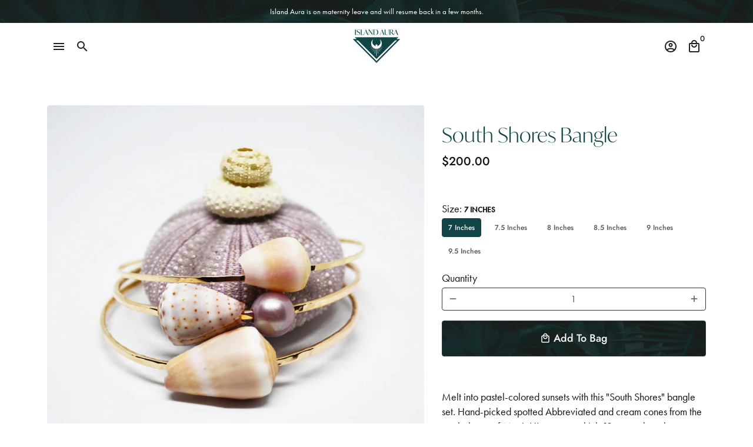

--- FILE ---
content_type: text/html; charset=utf-8
request_url: https://islandaura.com/products/anvil-cone-bangle
body_size: 23087
content:
<!DOCTYPE html>
<html lang="en">
  <head>
    <!-- Global site tag (gtag.js) - Google Analytics -->
    <script
      async
      src="https://www.googletagmanager.com/gtag/js?id=G-86F9K8MGG3"
    ></script>
    <script>
      window.dataLayer = window.dataLayer || []
      function gtag() {
        dataLayer.push(arguments)
      }
      gtag('js', new Date())

      gtag('config', 'G-86F9K8MGG3')
    </script>

    <!-- Basic page needs -->
    <meta charset="utf-8" />
    <meta http-equiv="X-UA-Compatible" content="IE=edge,chrome=1" />
    <meta
      name="viewport"
      content="width=device-width,initial-scale=1,shrink-to-fit=no"
    />
    <meta name="theme-color" content="#fff" />
    <meta name="apple-mobile-web-app-capable" content="yes" />
    <meta name="mobile-web-app-capable" content="yes" />
    <meta name="author" content="Debutify" />

    <!-- Preconnect external ressources -->
    <link rel="preconnect" href="https://cdn.shopify.com" crossorigin />
    <link rel="preconnect" href="https://fonts.shopifycdn.com" crossorigin />
    <link rel="preconnect" href="https://shop.app" crossorigin />
    <link rel="preconnect" href="https://monorail-edge.shopifysvc.com" /><link rel="preconnect" href="https://godog.shopifycloud.com" /><!-- Preload assets -->
    <link rel="preload" href="//islandaura.com/cdn/shop/t/11/assets/theme.scss.css?v=170818508470937238301759332584" as="style">
    <link
      rel="preload"
      as="font"
      href="//islandaura.com/cdn/fonts/jost/jost_n4.d47a1b6347ce4a4c9f437608011273009d91f2b7.woff2"
      type="font/woff2"
      crossorigin
    />
    <link
      rel="preload"
      as="font"
      href="//islandaura.com/cdn/fonts/jost/jost_n5.7c8497861ffd15f4e1284cd221f14658b0e95d61.woff2"
      type="font/woff2"
      crossorigin
    />
    <link
      rel="preload"
      as="font"
      href="//islandaura.com/cdn/fonts/jost/jost_n4.d47a1b6347ce4a4c9f437608011273009d91f2b7.woff2"
      type="font/woff2"
      crossorigin
    />
    <link rel="preload" as="font" href="//islandaura.com/cdn/shop/t/11/assets/material-icons-outlined.woff2?v=141032514307594503641644007513" type="font/woff2" crossorigin> <link rel="preload" href="//islandaura.com/cdn/shop/t/11/assets/jquery-2.2.3.min.js?v=40203790232134668251644007546" as="script"> <link rel="preload" href="//islandaura.com/cdn/shop/t/11/assets/theme.min.js?v=8525976803004141431644007546" as="script"> <link rel="preload" href="//islandaura.com/cdn/shop/t/11/assets/lazysizes.min.js?v=46221891067352676611644007512" as="script"><link rel="canonical" href="https://islandaura.com/products/anvil-cone-bangle" /><!-- Fav icon -->
    <link sizes="192x192" rel="shortcut icon" type="image/png"href="//islandaura.com/cdn/shop/files/mark-accent_192x192.png?v=1619172143">

    <!-- Title and description -->
    <title>
      South Shores Bangle &ndash; Island Aura 
    </title><meta name="description" content="Melt into pastel-colored sunsets with this &quot;South Shores&quot; bangle set. Hand-picked spotted Abbreviated and cream cones from the south shores of Maui, HI rests on a thick 12 gauge bangle. Accompanied by a stunning lavender-colored Edison pearl this bangle set will take you right back to the sandy beaches of Hawaii every " /><!-- Social meta --><!-- /snippets/social-meta-tags.liquid --><meta property="og:site_name" content="Island Aura ">
<meta property="og:url" content="https://islandaura.com/products/anvil-cone-bangle">
<meta property="og:title" content="South Shores Bangle">
<meta property="og:type" content="product">
<meta property="og:description" content="Melt into pastel-colored sunsets with this &quot;South Shores&quot; bangle set. Hand-picked spotted Abbreviated and cream cones from the south shores of Maui, HI rests on a thick 12 gauge bangle. Accompanied by a stunning lavender-colored Edison pearl this bangle set will take you right back to the sandy beaches of Hawaii every "><meta property="og:price:amount" content="200.00">
  <meta property="og:price:currency" content="USD"><meta property="og:image" content="http://islandaura.com/cdn/shop/products/IMG_20201115_130920_382_1200x1200.jpg?v=1632790864"><meta property="og:image" content="http://islandaura.com/cdn/shop/products/IMG_20201115_130920_382_1200x1200.jpg?v=1632790864"><meta property="og:image" content="http://islandaura.com/cdn/shop/products/IMG_20201115_130920_382_1200x1200.jpg?v=1632790864">
<meta property="og:image:secure_url" content="https://islandaura.com/cdn/shop/products/IMG_20201115_130920_382_1200x1200.jpg?v=1632790864"><meta property="og:image:secure_url" content="https://islandaura.com/cdn/shop/products/IMG_20201115_130920_382_1200x1200.jpg?v=1632790864"><meta property="og:image:secure_url" content="https://islandaura.com/cdn/shop/products/IMG_20201115_130920_382_1200x1200.jpg?v=1632790864"><meta name="twitter:card" content="summary_large_image">
<meta name="twitter:title" content="South Shores Bangle">
<meta name="twitter:description" content="Melt into pastel-colored sunsets with this &quot;South Shores&quot; bangle set. Hand-picked spotted Abbreviated and cream cones from the south shores of Maui, HI rests on a thick 12 gauge bangle. Accompanied by a stunning lavender-colored Edison pearl this bangle set will take you right back to the sandy beaches of Hawaii every ">
<!-- Custom Theme Fonts -->
    <link rel="stylesheet" href="https://use.typekit.net/qhk5nsj.css" />

    <!-- CSS  -->
    <link href="//islandaura.com/cdn/shop/t/11/assets/theme.scss.css?v=170818508470937238301759332584" rel="stylesheet" type="text/css" media="all" />

    <!-- Custom Theme Styles -->
    <link href="//islandaura.com/cdn/shop/t/11/assets/custom.css?v=68390713901959842771644007500" rel="stylesheet" type="text/css" media="all" />

    <!-- Load fonts independently to prevent redering blocks -->
    <style>
      @font-face {
  font-family: Jost;
  font-weight: 400;
  font-style: normal;
  font-display: swap;
  src: url("//islandaura.com/cdn/fonts/jost/jost_n4.d47a1b6347ce4a4c9f437608011273009d91f2b7.woff2") format("woff2"),
       url("//islandaura.com/cdn/fonts/jost/jost_n4.791c46290e672b3f85c3d1c651ef2efa3819eadd.woff") format("woff");
}

      @font-face {
  font-family: Jost;
  font-weight: 500;
  font-style: normal;
  font-display: swap;
  src: url("//islandaura.com/cdn/fonts/jost/jost_n5.7c8497861ffd15f4e1284cd221f14658b0e95d61.woff2") format("woff2"),
       url("//islandaura.com/cdn/fonts/jost/jost_n5.fb6a06896db583cc2df5ba1b30d9c04383119dd9.woff") format("woff");
}

      @font-face {
  font-family: Jost;
  font-weight: 400;
  font-style: normal;
  font-display: swap;
  src: url("//islandaura.com/cdn/fonts/jost/jost_n4.d47a1b6347ce4a4c9f437608011273009d91f2b7.woff2") format("woff2"),
       url("//islandaura.com/cdn/fonts/jost/jost_n4.791c46290e672b3f85c3d1c651ef2efa3819eadd.woff") format("woff");
}

      @font-face {
  font-family: Jost;
  font-weight: 700;
  font-style: normal;
  font-display: swap;
  src: url("//islandaura.com/cdn/fonts/jost/jost_n7.921dc18c13fa0b0c94c5e2517ffe06139c3615a3.woff2") format("woff2"),
       url("//islandaura.com/cdn/fonts/jost/jost_n7.cbfc16c98c1e195f46c536e775e4e959c5f2f22b.woff") format("woff");
}

      @font-face {
  font-family: Jost;
  font-weight: 400;
  font-style: italic;
  font-display: swap;
  src: url("//islandaura.com/cdn/fonts/jost/jost_i4.b690098389649750ada222b9763d55796c5283a5.woff2") format("woff2"),
       url("//islandaura.com/cdn/fonts/jost/jost_i4.fd766415a47e50b9e391ae7ec04e2ae25e7e28b0.woff") format("woff");
}

      @font-face {
  font-family: Jost;
  font-weight: 700;
  font-style: italic;
  font-display: swap;
  src: url("//islandaura.com/cdn/fonts/jost/jost_i7.d8201b854e41e19d7ed9b1a31fe4fe71deea6d3f.woff2") format("woff2"),
       url("//islandaura.com/cdn/fonts/jost/jost_i7.eae515c34e26b6c853efddc3fc0c552e0de63757.woff") format("woff");
}

      @font-face {
  font-family: Jost;
  font-weight: 700;
  font-style: normal;
  font-display: swap;
  src: url("//islandaura.com/cdn/fonts/jost/jost_n7.921dc18c13fa0b0c94c5e2517ffe06139c3615a3.woff2") format("woff2"),
       url("//islandaura.com/cdn/fonts/jost/jost_n7.cbfc16c98c1e195f46c536e775e4e959c5f2f22b.woff") format("woff");
}

      @font-face {
        font-family: Material Icons Outlined;
        font-weight: 400;
        font-style: normal;
        font-display: block;
        src: url(//islandaura.com/cdn/shop/t/11/assets/material-icons-outlined.woff2?v=141032514307594503641644007513) format("woff2");
      }
    </style>

    <!-- Theme strings and settings -->
    <script>window.debutify = false;window.theme = window.theme || {};

      theme.variables = {
        small: 769,
        postSmall: 769.1,
        animationDuration: 600,
        animationSlow: 1000,
        transitionSpeed: 300,
        fastClickPluginLink: "\/\/islandaura.com\/cdn\/shop\/t\/11\/assets\/FastClick.js?v=80848051190165111191644007505",
        jQueryUIPluginLink: "\/\/islandaura.com\/cdn\/shop\/t\/11\/assets\/jquery-ui.min.js?v=70596825350812787271644007509",
        jQueryUIAutocompletePluginLink: "\/\/islandaura.com\/cdn\/shop\/t\/11\/assets\/jquery.ui.autocomplete.scroll.min.js?v=65694924680175604831644007511",
        jQueryExitIntentPluginLink: "\/\/islandaura.com\/cdn\/shop\/t\/11\/assets\/jquery.exitintent.min.js?v=141936771459652646111644007511",
        trackingPluginLink: "\/\/www.17track.net\/externalcall.js"
      };

      theme.settings = {
        cartType: "drawer",
        stickyHeader: true,
        heightHeader: 80,
        heightHeaderMobile: 60,
        icon: "material-icons-outlined",
        currencyOriginalPrice: true,
        customCurrency: true,
        dbtfyATCAnimationType: "shake",
        dbtfyATCAnimationInterval: 6,
        dbtfySalesCountdownDays: "d",
        dbtfySalesCountdownHours: "h",
        dbtfySalesCountdownMinutes: "m",
        dbtfySalesCountdownSeconds: "s",
        dbtfyShopProtectImage: true,
        dbtfyShopProtectDrag: true,
        dbtfyShopProtectTextProduct: true,
        dbtfyShopProtectTextArticle: true,
        dbtfyShopProtectCollection: true,
        isSearchEnabled: true,
        customScript: "window.onload = function () {\n  \/\/ Enable product image crop for grid product images\n  document.body.classList.remove('dbtfy-product_image_crop-destroy')\n\n  \/\/ Align homepage product carousel headline\n  const homeH2Tag = document.querySelector('#section-1568302117992 .grid__item')\n  homeH2Tag.classList.remove('push--large--two-twelfths')\n\n  \/\/ Append Footer Instagram icon\n  const footerContent = document.querySelector('.site-footer__rte p')\n  const instagramSvg =\n    '\u003ca class=\"\" target=\"_blank\" href=\"https:\/\/www.instagram.com\/islandaurajewelry\/\" title=\"Island Aura  on Instagram\"\u003e\u003csvg role=\"img\" viewbox=\"0 0 24 24\" xmlns=\"http:\/\/www.w3.org\/2000\/svg\" class=\"icon-svg instagram-svg\" fill=\"#ffffff\"\u003e\u003cpath d=\"M12 0C8.74 0 8.333.015 7.053.072 5.775.132 4.905.333 4.14.63c-.789.306-1.459.717-2.126 1.384S.935 3.35.63 4.14C.333 4.905.131 5.775.072 7.053.012 8.333 0 8.74 0 12s.015 3.667.072 4.947c.06 1.277.261 2.148.558 2.913.306.788.717 1.459 1.384 2.126.667.666 1.336 1.079 2.126 1.384.766.296 1.636.499 2.913.558C8.333 23.988 8.74 24 12 24s3.667-.015 4.947-.072c1.277-.06 2.148-.262 2.913-.558.788-.306 1.459-.718 2.126-1.384.666-.667 1.079-1.335 1.384-2.126.296-.765.499-1.636.558-2.913.06-1.28.072-1.687.072-4.947s-.015-3.667-.072-4.947c-.06-1.277-.262-2.149-.558-2.913-.306-.789-.718-1.459-1.384-2.126C21.319 1.347 20.651.935 19.86.63c-.765-.297-1.636-.499-2.913-.558C15.667.012 15.26 0 12 0zm0 2.16c3.203 0 3.585.016 4.85.071 1.17.055 1.805.249 2.227.415.562.217.96.477 1.382.896.419.42.679.819.896 1.381.164.422.36 1.057.413 2.227.057 1.266.07 1.646.07 4.85s-.015 3.585-.074 4.85c-.061 1.17-.256 1.805-.421 2.227-.224.562-.479.96-.899 1.382-.419.419-.824.679-1.38.896-.42.164-1.065.36-2.235.413-1.274.057-1.649.07-4.859.07-3.211 0-3.586-.015-4.859-.074-1.171-.061-1.816-.256-2.236-.421-.569-.224-.96-.479-1.379-.899-.421-.419-.69-.824-.9-1.38-.165-.42-.359-1.065-.42-2.235-.045-1.26-.061-1.649-.061-4.844 0-3.196.016-3.586.061-4.861.061-1.17.255-1.814.42-2.234.21-.57.479-.96.9-1.381.419-.419.81-.689 1.379-.898.42-.166 1.051-.361 2.221-.421 1.275-.045 1.65-.06 4.859-.06l.045.03zm0 3.678c-3.405 0-6.162 2.76-6.162 6.162 0 3.405 2.76 6.162 6.162 6.162 3.405 0 6.162-2.76 6.162-6.162 0-3.405-2.76-6.162-6.162-6.162zM12 16c-2.21 0-4-1.79-4-4s1.79-4 4-4 4 1.79 4 4-1.79 4-4 4zm7.846-10.405c0 .795-.646 1.44-1.44 1.44-.795 0-1.44-.646-1.44-1.44 0-.794.646-1.439 1.44-1.439.793-.001 1.44.645 1.44 1.439z\"\u003e\u003c\/path\u003e\u003c\/svg\u003e\u003c\/a\u003e'\n\n  footerContent.insertAdjacentHTML('afterend', instagramSvg)\n}",
      };

      theme.strings = {
        zoomClose: "Close (Esc)",
        zoomPrev: "Previous (Left arrow key)",
        zoomNext: "Next (Right arrow key)",
        moneyFormat: "${{amount}}",
        moneyWithCurrencyFormat: "${{amount}} USD",
        currencyFormat: "money_format",
        defaultCurrency: "USD",
        saveFormat: "Save {{ saved_amount }}",
        addressError: "Error looking up that address",
        addressNoResults: "No results for that address",
        addressQueryLimit: "You have exceeded the Google API usage limit. Consider upgrading to a \u003ca href=\"https:\/\/developers.google.com\/maps\/premium\/usage-limits\"\u003ePremium Plan\u003c\/a\u003e.",
        authError: "There was a problem authenticating your Google Maps account.",
        cartCookie: "Enable cookies to use the shopping cart",
        addToCart: "Add to Bag",
        soldOut: "Sold Out",
        unavailable: "Unavailable",
        regularPrice: "Regular price",
        salePrice: "Sale price",
        saveLabel: "Save {{ saved_amount }}",
        quantityLabel: "Quantity",
        shopCurrency: "USD",shopPrimaryLocale: "en",};

      window.lazySizesConfig = window.lazySizesConfig || {};
      window.lazySizesConfig.customMedia = {
        "--small": `(max-width: ${theme.variables.small}px)`
      };
    </script>

    <!-- JS -->
    <script src="//islandaura.com/cdn/shop/t/11/assets/jquery-2.2.3.min.js?v=40203790232134668251644007546" type="text/javascript"></script>

    <script src="//islandaura.com/cdn/shop/t/11/assets/theme.min.js?v=8525976803004141431644007546" defer="defer"></script>

    <script src="//islandaura.com/cdn/shop/t/11/assets/lazysizes.min.js?v=46221891067352676611644007512" async="async"></script><!-- Header hook for plugins -->
    <script>window.performance && window.performance.mark && window.performance.mark('shopify.content_for_header.start');</script><meta name="facebook-domain-verification" content="norcop7dcx2spaa4mjw523b9ku1xy8">
<meta id="shopify-digital-wallet" name="shopify-digital-wallet" content="/26662666433/digital_wallets/dialog">
<meta name="shopify-checkout-api-token" content="cb2dd3454e7a073d3d64acdd8f694964">
<link rel="alternate" type="application/json+oembed" href="https://islandaura.com/products/anvil-cone-bangle.oembed">
<script async="async" src="/checkouts/internal/preloads.js?locale=en-US"></script>
<link rel="preconnect" href="https://shop.app" crossorigin="anonymous">
<script async="async" src="https://shop.app/checkouts/internal/preloads.js?locale=en-US&shop_id=26662666433" crossorigin="anonymous"></script>
<script id="apple-pay-shop-capabilities" type="application/json">{"shopId":26662666433,"countryCode":"US","currencyCode":"USD","merchantCapabilities":["supports3DS"],"merchantId":"gid:\/\/shopify\/Shop\/26662666433","merchantName":"Island Aura ","requiredBillingContactFields":["postalAddress","email"],"requiredShippingContactFields":["postalAddress","email"],"shippingType":"shipping","supportedNetworks":["visa","masterCard","amex","discover","elo","jcb"],"total":{"type":"pending","label":"Island Aura ","amount":"1.00"},"shopifyPaymentsEnabled":true,"supportsSubscriptions":true}</script>
<script id="shopify-features" type="application/json">{"accessToken":"cb2dd3454e7a073d3d64acdd8f694964","betas":["rich-media-storefront-analytics"],"domain":"islandaura.com","predictiveSearch":true,"shopId":26662666433,"locale":"en"}</script>
<script>var Shopify = Shopify || {};
Shopify.shop = "island-aura-jewelry.myshopify.com";
Shopify.locale = "en";
Shopify.currency = {"active":"USD","rate":"1.0"};
Shopify.country = "US";
Shopify.theme = {"name":"Debutify 3.0.1 (Production 8.28.21) with Instal...","id":128841154753,"schema_name":"Debutify","schema_version":"3.0.1","theme_store_id":null,"role":"main"};
Shopify.theme.handle = "null";
Shopify.theme.style = {"id":null,"handle":null};
Shopify.cdnHost = "islandaura.com/cdn";
Shopify.routes = Shopify.routes || {};
Shopify.routes.root = "/";</script>
<script type="module">!function(o){(o.Shopify=o.Shopify||{}).modules=!0}(window);</script>
<script>!function(o){function n(){var o=[];function n(){o.push(Array.prototype.slice.apply(arguments))}return n.q=o,n}var t=o.Shopify=o.Shopify||{};t.loadFeatures=n(),t.autoloadFeatures=n()}(window);</script>
<script>
  window.ShopifyPay = window.ShopifyPay || {};
  window.ShopifyPay.apiHost = "shop.app\/pay";
  window.ShopifyPay.redirectState = null;
</script>
<script id="shop-js-analytics" type="application/json">{"pageType":"product"}</script>
<script defer="defer" async type="module" src="//islandaura.com/cdn/shopifycloud/shop-js/modules/v2/client.init-shop-cart-sync_BT-GjEfc.en.esm.js"></script>
<script defer="defer" async type="module" src="//islandaura.com/cdn/shopifycloud/shop-js/modules/v2/chunk.common_D58fp_Oc.esm.js"></script>
<script defer="defer" async type="module" src="//islandaura.com/cdn/shopifycloud/shop-js/modules/v2/chunk.modal_xMitdFEc.esm.js"></script>
<script type="module">
  await import("//islandaura.com/cdn/shopifycloud/shop-js/modules/v2/client.init-shop-cart-sync_BT-GjEfc.en.esm.js");
await import("//islandaura.com/cdn/shopifycloud/shop-js/modules/v2/chunk.common_D58fp_Oc.esm.js");
await import("//islandaura.com/cdn/shopifycloud/shop-js/modules/v2/chunk.modal_xMitdFEc.esm.js");

  window.Shopify.SignInWithShop?.initShopCartSync?.({"fedCMEnabled":true,"windoidEnabled":true});

</script>
<script>
  window.Shopify = window.Shopify || {};
  if (!window.Shopify.featureAssets) window.Shopify.featureAssets = {};
  window.Shopify.featureAssets['shop-js'] = {"shop-cart-sync":["modules/v2/client.shop-cart-sync_DZOKe7Ll.en.esm.js","modules/v2/chunk.common_D58fp_Oc.esm.js","modules/v2/chunk.modal_xMitdFEc.esm.js"],"init-fed-cm":["modules/v2/client.init-fed-cm_B6oLuCjv.en.esm.js","modules/v2/chunk.common_D58fp_Oc.esm.js","modules/v2/chunk.modal_xMitdFEc.esm.js"],"shop-cash-offers":["modules/v2/client.shop-cash-offers_D2sdYoxE.en.esm.js","modules/v2/chunk.common_D58fp_Oc.esm.js","modules/v2/chunk.modal_xMitdFEc.esm.js"],"shop-login-button":["modules/v2/client.shop-login-button_QeVjl5Y3.en.esm.js","modules/v2/chunk.common_D58fp_Oc.esm.js","modules/v2/chunk.modal_xMitdFEc.esm.js"],"pay-button":["modules/v2/client.pay-button_DXTOsIq6.en.esm.js","modules/v2/chunk.common_D58fp_Oc.esm.js","modules/v2/chunk.modal_xMitdFEc.esm.js"],"shop-button":["modules/v2/client.shop-button_DQZHx9pm.en.esm.js","modules/v2/chunk.common_D58fp_Oc.esm.js","modules/v2/chunk.modal_xMitdFEc.esm.js"],"avatar":["modules/v2/client.avatar_BTnouDA3.en.esm.js"],"init-windoid":["modules/v2/client.init-windoid_CR1B-cfM.en.esm.js","modules/v2/chunk.common_D58fp_Oc.esm.js","modules/v2/chunk.modal_xMitdFEc.esm.js"],"init-shop-for-new-customer-accounts":["modules/v2/client.init-shop-for-new-customer-accounts_C_vY_xzh.en.esm.js","modules/v2/client.shop-login-button_QeVjl5Y3.en.esm.js","modules/v2/chunk.common_D58fp_Oc.esm.js","modules/v2/chunk.modal_xMitdFEc.esm.js"],"init-shop-email-lookup-coordinator":["modules/v2/client.init-shop-email-lookup-coordinator_BI7n9ZSv.en.esm.js","modules/v2/chunk.common_D58fp_Oc.esm.js","modules/v2/chunk.modal_xMitdFEc.esm.js"],"init-shop-cart-sync":["modules/v2/client.init-shop-cart-sync_BT-GjEfc.en.esm.js","modules/v2/chunk.common_D58fp_Oc.esm.js","modules/v2/chunk.modal_xMitdFEc.esm.js"],"shop-toast-manager":["modules/v2/client.shop-toast-manager_DiYdP3xc.en.esm.js","modules/v2/chunk.common_D58fp_Oc.esm.js","modules/v2/chunk.modal_xMitdFEc.esm.js"],"init-customer-accounts":["modules/v2/client.init-customer-accounts_D9ZNqS-Q.en.esm.js","modules/v2/client.shop-login-button_QeVjl5Y3.en.esm.js","modules/v2/chunk.common_D58fp_Oc.esm.js","modules/v2/chunk.modal_xMitdFEc.esm.js"],"init-customer-accounts-sign-up":["modules/v2/client.init-customer-accounts-sign-up_iGw4briv.en.esm.js","modules/v2/client.shop-login-button_QeVjl5Y3.en.esm.js","modules/v2/chunk.common_D58fp_Oc.esm.js","modules/v2/chunk.modal_xMitdFEc.esm.js"],"shop-follow-button":["modules/v2/client.shop-follow-button_CqMgW2wH.en.esm.js","modules/v2/chunk.common_D58fp_Oc.esm.js","modules/v2/chunk.modal_xMitdFEc.esm.js"],"checkout-modal":["modules/v2/client.checkout-modal_xHeaAweL.en.esm.js","modules/v2/chunk.common_D58fp_Oc.esm.js","modules/v2/chunk.modal_xMitdFEc.esm.js"],"shop-login":["modules/v2/client.shop-login_D91U-Q7h.en.esm.js","modules/v2/chunk.common_D58fp_Oc.esm.js","modules/v2/chunk.modal_xMitdFEc.esm.js"],"lead-capture":["modules/v2/client.lead-capture_BJmE1dJe.en.esm.js","modules/v2/chunk.common_D58fp_Oc.esm.js","modules/v2/chunk.modal_xMitdFEc.esm.js"],"payment-terms":["modules/v2/client.payment-terms_Ci9AEqFq.en.esm.js","modules/v2/chunk.common_D58fp_Oc.esm.js","modules/v2/chunk.modal_xMitdFEc.esm.js"]};
</script>
<script>(function() {
  var isLoaded = false;
  function asyncLoad() {
    if (isLoaded) return;
    isLoaded = true;
    var urls = ["https:\/\/cdn.one.store\/javascript\/dist\/1.0\/jcr-widget.js?account_id=shopify:island-aura-jewelry.myshopify.com\u0026shop=island-aura-jewelry.myshopify.com","https:\/\/cdn.hextom.com\/js\/ultimatesalesboost.js?shop=island-aura-jewelry.myshopify.com"];
    for (var i = 0; i < urls.length; i++) {
      var s = document.createElement('script');
      s.type = 'text/javascript';
      s.async = true;
      s.src = urls[i];
      var x = document.getElementsByTagName('script')[0];
      x.parentNode.insertBefore(s, x);
    }
  };
  if(window.attachEvent) {
    window.attachEvent('onload', asyncLoad);
  } else {
    window.addEventListener('load', asyncLoad, false);
  }
})();</script>
<script id="__st">var __st={"a":26662666433,"offset":-25200,"reqid":"f741671b-1df5-4339-a77e-32d987d91d93-1769406477","pageurl":"islandaura.com\/products\/anvil-cone-bangle","u":"21bd9e9278fa","p":"product","rtyp":"product","rid":6552342266049};</script>
<script>window.ShopifyPaypalV4VisibilityTracking = true;</script>
<script id="captcha-bootstrap">!function(){'use strict';const t='contact',e='account',n='new_comment',o=[[t,t],['blogs',n],['comments',n],[t,'customer']],c=[[e,'customer_login'],[e,'guest_login'],[e,'recover_customer_password'],[e,'create_customer']],r=t=>t.map((([t,e])=>`form[action*='/${t}']:not([data-nocaptcha='true']) input[name='form_type'][value='${e}']`)).join(','),a=t=>()=>t?[...document.querySelectorAll(t)].map((t=>t.form)):[];function s(){const t=[...o],e=r(t);return a(e)}const i='password',u='form_key',d=['recaptcha-v3-token','g-recaptcha-response','h-captcha-response',i],f=()=>{try{return window.sessionStorage}catch{return}},m='__shopify_v',_=t=>t.elements[u];function p(t,e,n=!1){try{const o=window.sessionStorage,c=JSON.parse(o.getItem(e)),{data:r}=function(t){const{data:e,action:n}=t;return t[m]||n?{data:e,action:n}:{data:t,action:n}}(c);for(const[e,n]of Object.entries(r))t.elements[e]&&(t.elements[e].value=n);n&&o.removeItem(e)}catch(o){console.error('form repopulation failed',{error:o})}}const l='form_type',E='cptcha';function T(t){t.dataset[E]=!0}const w=window,h=w.document,L='Shopify',v='ce_forms',y='captcha';let A=!1;((t,e)=>{const n=(g='f06e6c50-85a8-45c8-87d0-21a2b65856fe',I='https://cdn.shopify.com/shopifycloud/storefront-forms-hcaptcha/ce_storefront_forms_captcha_hcaptcha.v1.5.2.iife.js',D={infoText:'Protected by hCaptcha',privacyText:'Privacy',termsText:'Terms'},(t,e,n)=>{const o=w[L][v],c=o.bindForm;if(c)return c(t,g,e,D).then(n);var r;o.q.push([[t,g,e,D],n]),r=I,A||(h.body.append(Object.assign(h.createElement('script'),{id:'captcha-provider',async:!0,src:r})),A=!0)});var g,I,D;w[L]=w[L]||{},w[L][v]=w[L][v]||{},w[L][v].q=[],w[L][y]=w[L][y]||{},w[L][y].protect=function(t,e){n(t,void 0,e),T(t)},Object.freeze(w[L][y]),function(t,e,n,w,h,L){const[v,y,A,g]=function(t,e,n){const i=e?o:[],u=t?c:[],d=[...i,...u],f=r(d),m=r(i),_=r(d.filter((([t,e])=>n.includes(e))));return[a(f),a(m),a(_),s()]}(w,h,L),I=t=>{const e=t.target;return e instanceof HTMLFormElement?e:e&&e.form},D=t=>v().includes(t);t.addEventListener('submit',(t=>{const e=I(t);if(!e)return;const n=D(e)&&!e.dataset.hcaptchaBound&&!e.dataset.recaptchaBound,o=_(e),c=g().includes(e)&&(!o||!o.value);(n||c)&&t.preventDefault(),c&&!n&&(function(t){try{if(!f())return;!function(t){const e=f();if(!e)return;const n=_(t);if(!n)return;const o=n.value;o&&e.removeItem(o)}(t);const e=Array.from(Array(32),(()=>Math.random().toString(36)[2])).join('');!function(t,e){_(t)||t.append(Object.assign(document.createElement('input'),{type:'hidden',name:u})),t.elements[u].value=e}(t,e),function(t,e){const n=f();if(!n)return;const o=[...t.querySelectorAll(`input[type='${i}']`)].map((({name:t})=>t)),c=[...d,...o],r={};for(const[a,s]of new FormData(t).entries())c.includes(a)||(r[a]=s);n.setItem(e,JSON.stringify({[m]:1,action:t.action,data:r}))}(t,e)}catch(e){console.error('failed to persist form',e)}}(e),e.submit())}));const S=(t,e)=>{t&&!t.dataset[E]&&(n(t,e.some((e=>e===t))),T(t))};for(const o of['focusin','change'])t.addEventListener(o,(t=>{const e=I(t);D(e)&&S(e,y())}));const B=e.get('form_key'),M=e.get(l),P=B&&M;t.addEventListener('DOMContentLoaded',(()=>{const t=y();if(P)for(const e of t)e.elements[l].value===M&&p(e,B);[...new Set([...A(),...v().filter((t=>'true'===t.dataset.shopifyCaptcha))])].forEach((e=>S(e,t)))}))}(h,new URLSearchParams(w.location.search),n,t,e,['guest_login'])})(!0,!0)}();</script>
<script integrity="sha256-4kQ18oKyAcykRKYeNunJcIwy7WH5gtpwJnB7kiuLZ1E=" data-source-attribution="shopify.loadfeatures" defer="defer" src="//islandaura.com/cdn/shopifycloud/storefront/assets/storefront/load_feature-a0a9edcb.js" crossorigin="anonymous"></script>
<script crossorigin="anonymous" defer="defer" src="//islandaura.com/cdn/shopifycloud/storefront/assets/shopify_pay/storefront-65b4c6d7.js?v=20250812"></script>
<script data-source-attribution="shopify.dynamic_checkout.dynamic.init">var Shopify=Shopify||{};Shopify.PaymentButton=Shopify.PaymentButton||{isStorefrontPortableWallets:!0,init:function(){window.Shopify.PaymentButton.init=function(){};var t=document.createElement("script");t.src="https://islandaura.com/cdn/shopifycloud/portable-wallets/latest/portable-wallets.en.js",t.type="module",document.head.appendChild(t)}};
</script>
<script data-source-attribution="shopify.dynamic_checkout.buyer_consent">
  function portableWalletsHideBuyerConsent(e){var t=document.getElementById("shopify-buyer-consent"),n=document.getElementById("shopify-subscription-policy-button");t&&n&&(t.classList.add("hidden"),t.setAttribute("aria-hidden","true"),n.removeEventListener("click",e))}function portableWalletsShowBuyerConsent(e){var t=document.getElementById("shopify-buyer-consent"),n=document.getElementById("shopify-subscription-policy-button");t&&n&&(t.classList.remove("hidden"),t.removeAttribute("aria-hidden"),n.addEventListener("click",e))}window.Shopify?.PaymentButton&&(window.Shopify.PaymentButton.hideBuyerConsent=portableWalletsHideBuyerConsent,window.Shopify.PaymentButton.showBuyerConsent=portableWalletsShowBuyerConsent);
</script>
<script data-source-attribution="shopify.dynamic_checkout.cart.bootstrap">document.addEventListener("DOMContentLoaded",(function(){function t(){return document.querySelector("shopify-accelerated-checkout-cart, shopify-accelerated-checkout")}if(t())Shopify.PaymentButton.init();else{new MutationObserver((function(e,n){t()&&(Shopify.PaymentButton.init(),n.disconnect())})).observe(document.body,{childList:!0,subtree:!0})}}));
</script>
<link id="shopify-accelerated-checkout-styles" rel="stylesheet" media="screen" href="https://islandaura.com/cdn/shopifycloud/portable-wallets/latest/accelerated-checkout-backwards-compat.css" crossorigin="anonymous">
<style id="shopify-accelerated-checkout-cart">
        #shopify-buyer-consent {
  margin-top: 1em;
  display: inline-block;
  width: 100%;
}

#shopify-buyer-consent.hidden {
  display: none;
}

#shopify-subscription-policy-button {
  background: none;
  border: none;
  padding: 0;
  text-decoration: underline;
  font-size: inherit;
  cursor: pointer;
}

#shopify-subscription-policy-button::before {
  box-shadow: none;
}

      </style>

<script>window.performance && window.performance.mark && window.performance.mark('shopify.content_for_header.end');</script>
  <link href="https://monorail-edge.shopifysvc.com" rel="dns-prefetch">
<script>(function(){if ("sendBeacon" in navigator && "performance" in window) {try {var session_token_from_headers = performance.getEntriesByType('navigation')[0].serverTiming.find(x => x.name == '_s').description;} catch {var session_token_from_headers = undefined;}var session_cookie_matches = document.cookie.match(/_shopify_s=([^;]*)/);var session_token_from_cookie = session_cookie_matches && session_cookie_matches.length === 2 ? session_cookie_matches[1] : "";var session_token = session_token_from_headers || session_token_from_cookie || "";function handle_abandonment_event(e) {var entries = performance.getEntries().filter(function(entry) {return /monorail-edge.shopifysvc.com/.test(entry.name);});if (!window.abandonment_tracked && entries.length === 0) {window.abandonment_tracked = true;var currentMs = Date.now();var navigation_start = performance.timing.navigationStart;var payload = {shop_id: 26662666433,url: window.location.href,navigation_start,duration: currentMs - navigation_start,session_token,page_type: "product"};window.navigator.sendBeacon("https://monorail-edge.shopifysvc.com/v1/produce", JSON.stringify({schema_id: "online_store_buyer_site_abandonment/1.1",payload: payload,metadata: {event_created_at_ms: currentMs,event_sent_at_ms: currentMs}}));}}window.addEventListener('pagehide', handle_abandonment_event);}}());</script>
<script id="web-pixels-manager-setup">(function e(e,d,r,n,o){if(void 0===o&&(o={}),!Boolean(null===(a=null===(i=window.Shopify)||void 0===i?void 0:i.analytics)||void 0===a?void 0:a.replayQueue)){var i,a;window.Shopify=window.Shopify||{};var t=window.Shopify;t.analytics=t.analytics||{};var s=t.analytics;s.replayQueue=[],s.publish=function(e,d,r){return s.replayQueue.push([e,d,r]),!0};try{self.performance.mark("wpm:start")}catch(e){}var l=function(){var e={modern:/Edge?\/(1{2}[4-9]|1[2-9]\d|[2-9]\d{2}|\d{4,})\.\d+(\.\d+|)|Firefox\/(1{2}[4-9]|1[2-9]\d|[2-9]\d{2}|\d{4,})\.\d+(\.\d+|)|Chrom(ium|e)\/(9{2}|\d{3,})\.\d+(\.\d+|)|(Maci|X1{2}).+ Version\/(15\.\d+|(1[6-9]|[2-9]\d|\d{3,})\.\d+)([,.]\d+|)( \(\w+\)|)( Mobile\/\w+|) Safari\/|Chrome.+OPR\/(9{2}|\d{3,})\.\d+\.\d+|(CPU[ +]OS|iPhone[ +]OS|CPU[ +]iPhone|CPU IPhone OS|CPU iPad OS)[ +]+(15[._]\d+|(1[6-9]|[2-9]\d|\d{3,})[._]\d+)([._]\d+|)|Android:?[ /-](13[3-9]|1[4-9]\d|[2-9]\d{2}|\d{4,})(\.\d+|)(\.\d+|)|Android.+Firefox\/(13[5-9]|1[4-9]\d|[2-9]\d{2}|\d{4,})\.\d+(\.\d+|)|Android.+Chrom(ium|e)\/(13[3-9]|1[4-9]\d|[2-9]\d{2}|\d{4,})\.\d+(\.\d+|)|SamsungBrowser\/([2-9]\d|\d{3,})\.\d+/,legacy:/Edge?\/(1[6-9]|[2-9]\d|\d{3,})\.\d+(\.\d+|)|Firefox\/(5[4-9]|[6-9]\d|\d{3,})\.\d+(\.\d+|)|Chrom(ium|e)\/(5[1-9]|[6-9]\d|\d{3,})\.\d+(\.\d+|)([\d.]+$|.*Safari\/(?![\d.]+ Edge\/[\d.]+$))|(Maci|X1{2}).+ Version\/(10\.\d+|(1[1-9]|[2-9]\d|\d{3,})\.\d+)([,.]\d+|)( \(\w+\)|)( Mobile\/\w+|) Safari\/|Chrome.+OPR\/(3[89]|[4-9]\d|\d{3,})\.\d+\.\d+|(CPU[ +]OS|iPhone[ +]OS|CPU[ +]iPhone|CPU IPhone OS|CPU iPad OS)[ +]+(10[._]\d+|(1[1-9]|[2-9]\d|\d{3,})[._]\d+)([._]\d+|)|Android:?[ /-](13[3-9]|1[4-9]\d|[2-9]\d{2}|\d{4,})(\.\d+|)(\.\d+|)|Mobile Safari.+OPR\/([89]\d|\d{3,})\.\d+\.\d+|Android.+Firefox\/(13[5-9]|1[4-9]\d|[2-9]\d{2}|\d{4,})\.\d+(\.\d+|)|Android.+Chrom(ium|e)\/(13[3-9]|1[4-9]\d|[2-9]\d{2}|\d{4,})\.\d+(\.\d+|)|Android.+(UC? ?Browser|UCWEB|U3)[ /]?(15\.([5-9]|\d{2,})|(1[6-9]|[2-9]\d|\d{3,})\.\d+)\.\d+|SamsungBrowser\/(5\.\d+|([6-9]|\d{2,})\.\d+)|Android.+MQ{2}Browser\/(14(\.(9|\d{2,})|)|(1[5-9]|[2-9]\d|\d{3,})(\.\d+|))(\.\d+|)|K[Aa][Ii]OS\/(3\.\d+|([4-9]|\d{2,})\.\d+)(\.\d+|)/},d=e.modern,r=e.legacy,n=navigator.userAgent;return n.match(d)?"modern":n.match(r)?"legacy":"unknown"}(),u="modern"===l?"modern":"legacy",c=(null!=n?n:{modern:"",legacy:""})[u],f=function(e){return[e.baseUrl,"/wpm","/b",e.hashVersion,"modern"===e.buildTarget?"m":"l",".js"].join("")}({baseUrl:d,hashVersion:r,buildTarget:u}),m=function(e){var d=e.version,r=e.bundleTarget,n=e.surface,o=e.pageUrl,i=e.monorailEndpoint;return{emit:function(e){var a=e.status,t=e.errorMsg,s=(new Date).getTime(),l=JSON.stringify({metadata:{event_sent_at_ms:s},events:[{schema_id:"web_pixels_manager_load/3.1",payload:{version:d,bundle_target:r,page_url:o,status:a,surface:n,error_msg:t},metadata:{event_created_at_ms:s}}]});if(!i)return console&&console.warn&&console.warn("[Web Pixels Manager] No Monorail endpoint provided, skipping logging."),!1;try{return self.navigator.sendBeacon.bind(self.navigator)(i,l)}catch(e){}var u=new XMLHttpRequest;try{return u.open("POST",i,!0),u.setRequestHeader("Content-Type","text/plain"),u.send(l),!0}catch(e){return console&&console.warn&&console.warn("[Web Pixels Manager] Got an unhandled error while logging to Monorail."),!1}}}}({version:r,bundleTarget:l,surface:e.surface,pageUrl:self.location.href,monorailEndpoint:e.monorailEndpoint});try{o.browserTarget=l,function(e){var d=e.src,r=e.async,n=void 0===r||r,o=e.onload,i=e.onerror,a=e.sri,t=e.scriptDataAttributes,s=void 0===t?{}:t,l=document.createElement("script"),u=document.querySelector("head"),c=document.querySelector("body");if(l.async=n,l.src=d,a&&(l.integrity=a,l.crossOrigin="anonymous"),s)for(var f in s)if(Object.prototype.hasOwnProperty.call(s,f))try{l.dataset[f]=s[f]}catch(e){}if(o&&l.addEventListener("load",o),i&&l.addEventListener("error",i),u)u.appendChild(l);else{if(!c)throw new Error("Did not find a head or body element to append the script");c.appendChild(l)}}({src:f,async:!0,onload:function(){if(!function(){var e,d;return Boolean(null===(d=null===(e=window.Shopify)||void 0===e?void 0:e.analytics)||void 0===d?void 0:d.initialized)}()){var d=window.webPixelsManager.init(e)||void 0;if(d){var r=window.Shopify.analytics;r.replayQueue.forEach((function(e){var r=e[0],n=e[1],o=e[2];d.publishCustomEvent(r,n,o)})),r.replayQueue=[],r.publish=d.publishCustomEvent,r.visitor=d.visitor,r.initialized=!0}}},onerror:function(){return m.emit({status:"failed",errorMsg:"".concat(f," has failed to load")})},sri:function(e){var d=/^sha384-[A-Za-z0-9+/=]+$/;return"string"==typeof e&&d.test(e)}(c)?c:"",scriptDataAttributes:o}),m.emit({status:"loading"})}catch(e){m.emit({status:"failed",errorMsg:(null==e?void 0:e.message)||"Unknown error"})}}})({shopId: 26662666433,storefrontBaseUrl: "https://islandaura.com",extensionsBaseUrl: "https://extensions.shopifycdn.com/cdn/shopifycloud/web-pixels-manager",monorailEndpoint: "https://monorail-edge.shopifysvc.com/unstable/produce_batch",surface: "storefront-renderer",enabledBetaFlags: ["2dca8a86"],webPixelsConfigList: [{"id":"238584001","configuration":"{\"pixel_id\":\"839992837365191\",\"pixel_type\":\"facebook_pixel\",\"metaapp_system_user_token\":\"-\"}","eventPayloadVersion":"v1","runtimeContext":"OPEN","scriptVersion":"ca16bc87fe92b6042fbaa3acc2fbdaa6","type":"APP","apiClientId":2329312,"privacyPurposes":["ANALYTICS","MARKETING","SALE_OF_DATA"],"dataSharingAdjustments":{"protectedCustomerApprovalScopes":["read_customer_address","read_customer_email","read_customer_name","read_customer_personal_data","read_customer_phone"]}},{"id":"shopify-app-pixel","configuration":"{}","eventPayloadVersion":"v1","runtimeContext":"STRICT","scriptVersion":"0450","apiClientId":"shopify-pixel","type":"APP","privacyPurposes":["ANALYTICS","MARKETING"]},{"id":"shopify-custom-pixel","eventPayloadVersion":"v1","runtimeContext":"LAX","scriptVersion":"0450","apiClientId":"shopify-pixel","type":"CUSTOM","privacyPurposes":["ANALYTICS","MARKETING"]}],isMerchantRequest: false,initData: {"shop":{"name":"Island Aura ","paymentSettings":{"currencyCode":"USD"},"myshopifyDomain":"island-aura-jewelry.myshopify.com","countryCode":"US","storefrontUrl":"https:\/\/islandaura.com"},"customer":null,"cart":null,"checkout":null,"productVariants":[{"price":{"amount":200.0,"currencyCode":"USD"},"product":{"title":"South Shores Bangle","vendor":"Island Aura","id":"6552342266049","untranslatedTitle":"South Shores Bangle","url":"\/products\/anvil-cone-bangle","type":""},"id":"39302962413761","image":{"src":"\/\/islandaura.com\/cdn\/shop\/products\/IMG_20201115_130920_382.jpg?v=1632790864"},"sku":"","title":"7 inches","untranslatedTitle":"7 inches"},{"price":{"amount":200.0,"currencyCode":"USD"},"product":{"title":"South Shores Bangle","vendor":"Island Aura","id":"6552342266049","untranslatedTitle":"South Shores Bangle","url":"\/products\/anvil-cone-bangle","type":""},"id":"39302962479297","image":{"src":"\/\/islandaura.com\/cdn\/shop\/products\/IMG_20201115_130920_382.jpg?v=1632790864"},"sku":"","title":"7.5 inches","untranslatedTitle":"7.5 inches"},{"price":{"amount":202.0,"currencyCode":"USD"},"product":{"title":"South Shores Bangle","vendor":"Island Aura","id":"6552342266049","untranslatedTitle":"South Shores Bangle","url":"\/products\/anvil-cone-bangle","type":""},"id":"39302962544833","image":{"src":"\/\/islandaura.com\/cdn\/shop\/products\/IMG_20201115_130920_382.jpg?v=1632790864"},"sku":"","title":"8 inches","untranslatedTitle":"8 inches"},{"price":{"amount":202.0,"currencyCode":"USD"},"product":{"title":"South Shores Bangle","vendor":"Island Aura","id":"6552342266049","untranslatedTitle":"South Shores Bangle","url":"\/products\/anvil-cone-bangle","type":""},"id":"39302962577601","image":{"src":"\/\/islandaura.com\/cdn\/shop\/products\/IMG_20201115_130920_382.jpg?v=1632790864"},"sku":"","title":"8.5 inches","untranslatedTitle":"8.5 inches"},{"price":{"amount":204.0,"currencyCode":"USD"},"product":{"title":"South Shores Bangle","vendor":"Island Aura","id":"6552342266049","untranslatedTitle":"South Shores Bangle","url":"\/products\/anvil-cone-bangle","type":""},"id":"39302962643137","image":{"src":"\/\/islandaura.com\/cdn\/shop\/products\/IMG_20201115_130920_382.jpg?v=1632790864"},"sku":"","title":"9 inches","untranslatedTitle":"9 inches"},{"price":{"amount":204.0,"currencyCode":"USD"},"product":{"title":"South Shores Bangle","vendor":"Island Aura","id":"6552342266049","untranslatedTitle":"South Shores Bangle","url":"\/products\/anvil-cone-bangle","type":""},"id":"39302962675905","image":{"src":"\/\/islandaura.com\/cdn\/shop\/products\/IMG_20201115_130920_382.jpg?v=1632790864"},"sku":"","title":"9.5 inches","untranslatedTitle":"9.5 inches"}],"purchasingCompany":null},},"https://islandaura.com/cdn","fcfee988w5aeb613cpc8e4bc33m6693e112",{"modern":"","legacy":""},{"shopId":"26662666433","storefrontBaseUrl":"https:\/\/islandaura.com","extensionBaseUrl":"https:\/\/extensions.shopifycdn.com\/cdn\/shopifycloud\/web-pixels-manager","surface":"storefront-renderer","enabledBetaFlags":"[\"2dca8a86\"]","isMerchantRequest":"false","hashVersion":"fcfee988w5aeb613cpc8e4bc33m6693e112","publish":"custom","events":"[[\"page_viewed\",{}],[\"product_viewed\",{\"productVariant\":{\"price\":{\"amount\":200.0,\"currencyCode\":\"USD\"},\"product\":{\"title\":\"South Shores Bangle\",\"vendor\":\"Island Aura\",\"id\":\"6552342266049\",\"untranslatedTitle\":\"South Shores Bangle\",\"url\":\"\/products\/anvil-cone-bangle\",\"type\":\"\"},\"id\":\"39302962413761\",\"image\":{\"src\":\"\/\/islandaura.com\/cdn\/shop\/products\/IMG_20201115_130920_382.jpg?v=1632790864\"},\"sku\":\"\",\"title\":\"7 inches\",\"untranslatedTitle\":\"7 inches\"}}]]"});</script><script>
  window.ShopifyAnalytics = window.ShopifyAnalytics || {};
  window.ShopifyAnalytics.meta = window.ShopifyAnalytics.meta || {};
  window.ShopifyAnalytics.meta.currency = 'USD';
  var meta = {"product":{"id":6552342266049,"gid":"gid:\/\/shopify\/Product\/6552342266049","vendor":"Island Aura","type":"","handle":"anvil-cone-bangle","variants":[{"id":39302962413761,"price":20000,"name":"South Shores Bangle - 7 inches","public_title":"7 inches","sku":""},{"id":39302962479297,"price":20000,"name":"South Shores Bangle - 7.5 inches","public_title":"7.5 inches","sku":""},{"id":39302962544833,"price":20200,"name":"South Shores Bangle - 8 inches","public_title":"8 inches","sku":""},{"id":39302962577601,"price":20200,"name":"South Shores Bangle - 8.5 inches","public_title":"8.5 inches","sku":""},{"id":39302962643137,"price":20400,"name":"South Shores Bangle - 9 inches","public_title":"9 inches","sku":""},{"id":39302962675905,"price":20400,"name":"South Shores Bangle - 9.5 inches","public_title":"9.5 inches","sku":""}],"remote":false},"page":{"pageType":"product","resourceType":"product","resourceId":6552342266049,"requestId":"f741671b-1df5-4339-a77e-32d987d91d93-1769406477"}};
  for (var attr in meta) {
    window.ShopifyAnalytics.meta[attr] = meta[attr];
  }
</script>
<script class="analytics">
  (function () {
    var customDocumentWrite = function(content) {
      var jquery = null;

      if (window.jQuery) {
        jquery = window.jQuery;
      } else if (window.Checkout && window.Checkout.$) {
        jquery = window.Checkout.$;
      }

      if (jquery) {
        jquery('body').append(content);
      }
    };

    var hasLoggedConversion = function(token) {
      if (token) {
        return document.cookie.indexOf('loggedConversion=' + token) !== -1;
      }
      return false;
    }

    var setCookieIfConversion = function(token) {
      if (token) {
        var twoMonthsFromNow = new Date(Date.now());
        twoMonthsFromNow.setMonth(twoMonthsFromNow.getMonth() + 2);

        document.cookie = 'loggedConversion=' + token + '; expires=' + twoMonthsFromNow;
      }
    }

    var trekkie = window.ShopifyAnalytics.lib = window.trekkie = window.trekkie || [];
    if (trekkie.integrations) {
      return;
    }
    trekkie.methods = [
      'identify',
      'page',
      'ready',
      'track',
      'trackForm',
      'trackLink'
    ];
    trekkie.factory = function(method) {
      return function() {
        var args = Array.prototype.slice.call(arguments);
        args.unshift(method);
        trekkie.push(args);
        return trekkie;
      };
    };
    for (var i = 0; i < trekkie.methods.length; i++) {
      var key = trekkie.methods[i];
      trekkie[key] = trekkie.factory(key);
    }
    trekkie.load = function(config) {
      trekkie.config = config || {};
      trekkie.config.initialDocumentCookie = document.cookie;
      var first = document.getElementsByTagName('script')[0];
      var script = document.createElement('script');
      script.type = 'text/javascript';
      script.onerror = function(e) {
        var scriptFallback = document.createElement('script');
        scriptFallback.type = 'text/javascript';
        scriptFallback.onerror = function(error) {
                var Monorail = {
      produce: function produce(monorailDomain, schemaId, payload) {
        var currentMs = new Date().getTime();
        var event = {
          schema_id: schemaId,
          payload: payload,
          metadata: {
            event_created_at_ms: currentMs,
            event_sent_at_ms: currentMs
          }
        };
        return Monorail.sendRequest("https://" + monorailDomain + "/v1/produce", JSON.stringify(event));
      },
      sendRequest: function sendRequest(endpointUrl, payload) {
        // Try the sendBeacon API
        if (window && window.navigator && typeof window.navigator.sendBeacon === 'function' && typeof window.Blob === 'function' && !Monorail.isIos12()) {
          var blobData = new window.Blob([payload], {
            type: 'text/plain'
          });

          if (window.navigator.sendBeacon(endpointUrl, blobData)) {
            return true;
          } // sendBeacon was not successful

        } // XHR beacon

        var xhr = new XMLHttpRequest();

        try {
          xhr.open('POST', endpointUrl);
          xhr.setRequestHeader('Content-Type', 'text/plain');
          xhr.send(payload);
        } catch (e) {
          console.log(e);
        }

        return false;
      },
      isIos12: function isIos12() {
        return window.navigator.userAgent.lastIndexOf('iPhone; CPU iPhone OS 12_') !== -1 || window.navigator.userAgent.lastIndexOf('iPad; CPU OS 12_') !== -1;
      }
    };
    Monorail.produce('monorail-edge.shopifysvc.com',
      'trekkie_storefront_load_errors/1.1',
      {shop_id: 26662666433,
      theme_id: 128841154753,
      app_name: "storefront",
      context_url: window.location.href,
      source_url: "//islandaura.com/cdn/s/trekkie.storefront.8d95595f799fbf7e1d32231b9a28fd43b70c67d3.min.js"});

        };
        scriptFallback.async = true;
        scriptFallback.src = '//islandaura.com/cdn/s/trekkie.storefront.8d95595f799fbf7e1d32231b9a28fd43b70c67d3.min.js';
        first.parentNode.insertBefore(scriptFallback, first);
      };
      script.async = true;
      script.src = '//islandaura.com/cdn/s/trekkie.storefront.8d95595f799fbf7e1d32231b9a28fd43b70c67d3.min.js';
      first.parentNode.insertBefore(script, first);
    };
    trekkie.load(
      {"Trekkie":{"appName":"storefront","development":false,"defaultAttributes":{"shopId":26662666433,"isMerchantRequest":null,"themeId":128841154753,"themeCityHash":"78638216193870425","contentLanguage":"en","currency":"USD","eventMetadataId":"b8597e59-09b1-4978-8d09-e7891ba54fcd"},"isServerSideCookieWritingEnabled":true,"monorailRegion":"shop_domain","enabledBetaFlags":["65f19447"]},"Session Attribution":{},"S2S":{"facebookCapiEnabled":true,"source":"trekkie-storefront-renderer","apiClientId":580111}}
    );

    var loaded = false;
    trekkie.ready(function() {
      if (loaded) return;
      loaded = true;

      window.ShopifyAnalytics.lib = window.trekkie;

      var originalDocumentWrite = document.write;
      document.write = customDocumentWrite;
      try { window.ShopifyAnalytics.merchantGoogleAnalytics.call(this); } catch(error) {};
      document.write = originalDocumentWrite;

      window.ShopifyAnalytics.lib.page(null,{"pageType":"product","resourceType":"product","resourceId":6552342266049,"requestId":"f741671b-1df5-4339-a77e-32d987d91d93-1769406477","shopifyEmitted":true});

      var match = window.location.pathname.match(/checkouts\/(.+)\/(thank_you|post_purchase)/)
      var token = match? match[1]: undefined;
      if (!hasLoggedConversion(token)) {
        setCookieIfConversion(token);
        window.ShopifyAnalytics.lib.track("Viewed Product",{"currency":"USD","variantId":39302962413761,"productId":6552342266049,"productGid":"gid:\/\/shopify\/Product\/6552342266049","name":"South Shores Bangle - 7 inches","price":"200.00","sku":"","brand":"Island Aura","variant":"7 inches","category":"","nonInteraction":true,"remote":false},undefined,undefined,{"shopifyEmitted":true});
      window.ShopifyAnalytics.lib.track("monorail:\/\/trekkie_storefront_viewed_product\/1.1",{"currency":"USD","variantId":39302962413761,"productId":6552342266049,"productGid":"gid:\/\/shopify\/Product\/6552342266049","name":"South Shores Bangle - 7 inches","price":"200.00","sku":"","brand":"Island Aura","variant":"7 inches","category":"","nonInteraction":true,"remote":false,"referer":"https:\/\/islandaura.com\/products\/anvil-cone-bangle"});
      }
    });


        var eventsListenerScript = document.createElement('script');
        eventsListenerScript.async = true;
        eventsListenerScript.src = "//islandaura.com/cdn/shopifycloud/storefront/assets/shop_events_listener-3da45d37.js";
        document.getElementsByTagName('head')[0].appendChild(eventsListenerScript);

})();</script>
<script
  defer
  src="https://islandaura.com/cdn/shopifycloud/perf-kit/shopify-perf-kit-3.0.4.min.js"
  data-application="storefront-renderer"
  data-shop-id="26662666433"
  data-render-region="gcp-us-east1"
  data-page-type="product"
  data-theme-instance-id="128841154753"
  data-theme-name="Debutify"
  data-theme-version="3.0.1"
  data-monorail-region="shop_domain"
  data-resource-timing-sampling-rate="10"
  data-shs="true"
  data-shs-beacon="true"
  data-shs-export-with-fetch="true"
  data-shs-logs-sample-rate="1"
  data-shs-beacon-endpoint="https://islandaura.com/api/collect"
></script>
</head>

  <body
    id="south-shores-bangle"
    class="sticky-header
                 
                 
                 
                 template-product"
  ><div id="SearchDrawer" class="drawer drawer--top overlay-content" aria-hidden="true" tabindex="-1">
  <div class="drawer__inner">
    <div class="drawer__inner-section">
      <div class="grid grid-small flex-nowrap align-center">
        <div class="grid__item flex-fill"><!-- /snippets/search-bar.liquid -->
<form action="/search" method="get" class="search-bar " role="search">
  <div class="input-group"><input type="hidden" name="type" value="product"><input type="search"
           name="q"
           value=""
           placeholder="Search our store"
           class="search-input input-group-field"
           aria-label="Search our store"
           required="required"data-focus>

    <input type="hidden" name="options[prefix]" value="last" aria-hidden="true" />
    
    <button type="submit" class="btn btn--primary btn--square input-group-btn" aria-label="Search" title="Search">
      <div class="btn__text">
        <span class="material-icons-outlined" aria-hidden="true">search</span>
      </div>
    </button>
  </div>
</form>
</div>
        <div class="grid__item flex-auto">
          <button type="button" class="btn btn-square-small drawer__close-button js-drawer-close"  aria-label="Close menu" title="Close menu">
            <span class="material-icons-outlined" aria-hidden="true">close</span>
          </button>
        </div>
      </div>
    </div></div>
</div>
<div class="overlay-backdrop overlay-drawer"></div>
<div id="shopify-section-drawer-menu" class="shopify-section drawer-menu-section"><div id="NavDrawer" class="drawer drawer--left overlay-content" data-section-id="drawer-menu" data-section-type="drawer-menu-section" aria-hidden="true" tabindex="-1">
  <div class="drawer__header">
    <div class="drawer__title">
      <span class="material-icons-outlined" aria-hidden="true">menu</span>
      <span class="spacer-left-xs">Shop</span>
    </div>
    <div class="drawer__close">
      <button type="button" class="btn btn-square-small drawer__close-button js-drawer-close"  aria-label="Close menu" title="Close menu">
        <span class="material-icons-outlined" aria-hidden="true">close</span>
      </button>
    </div>
  </div>

  <div class="drawer__inner drawer-left__inner"><div class="drawer__inner-section">
      <ul class="mobile-nav"><li class="mobile-nav__item">
          <a href="/collections/maui-fire-donation-pieces"
             class="mobile-nav__link"
             >
            Maui Fire Donation Pieces 
          </a>
        </li><li class="mobile-nav__item">
          <a href="/collections/necklaces"
             class="mobile-nav__link"
             >
            NECKLACES 
          </a>
        </li><li class="mobile-nav__item">
          <a href="/collections/rings"
             class="mobile-nav__link"
             >
            RINGS 
          </a>
        </li><li class="mobile-nav__item">
          <a href="/collections/bracelets"
             class="mobile-nav__link"
             >
            BRACELETS
          </a>
        </li><li class="mobile-nav__item">
          <a href="/collections/earrings"
             class="mobile-nav__link"
             >
            EARRINGS 
          </a>
        </li><li class="mobile-nav__item">
          <a href="/collections/anklets"
             class="mobile-nav__link"
             >
            ANKLETS 
          </a>
        </li><li class="mobile-nav__item">
          <div class="mobile-nav__has-sublist">
            <a href="/products/puka-hair-pins"
               class="mobile-nav__link mobile-nav__toggle-link"
               id="Label-7"
               >HAIR PINS</a>
            <div class="mobile-nav__toggle">
              <button type="button" class="btn btn-square-small mobile-nav__toggle-btn" aria-controls="Linklist-7" aria-expanded="false">
                <span class="mobile-nav__toggle-open" aria-label="Expand submenu HAIR PINS" title="Expand submenu HAIR PINS">
                  <span class="material-icons-outlined" aria-hidden="true">add</span>
                </span>
                <span class="mobile-nav__toggle-close" aria-label="Collapse submenu HAIR PINS" title="Collapse submenu HAIR PINS">
                  <span class="material-icons-outlined" aria-hidden="true">remove</span>
                </span>
              </button>
            </div>
          </div>
          <ul class="mobile-nav__sublist" id="Linklist-7" aria-labelledby="Label-7" role="navigation"><li class="mobile-nav__item">
              <a
                 href="/products/cowrie-hair-pins"
                 class="mobile-nav__link"
                 >
                Cowrie Hair Pins
              </a>
            </li><li class="mobile-nav__item">
              <a
                 href="/products/opihi-hair-pins"
                 class="mobile-nav__link"
                 >
                Opihi Hair Pins
              </a>
            </li><li class="mobile-nav__item">
              <a
                 href="/products/puka-hair-pins"
                 class="mobile-nav__link"
                 >
                Puka Hair Pins
              </a>
            </li><li class="mobile-nav__item">
              <a
                 href="/products/hair-fork"
                 class="mobile-nav__link"
                 >
                Puka Hair Forks 
              </a>
            </li></ul>
        </li><li class="mobile-nav__item">
          <a href="/products/belly-rings"
             class="mobile-nav__link"
             >
            Puka And Pearl Belly Rings
          </a>
        </li><li class="mobile-nav__item">
          <a href="/products/island-aura-gift-card"
             class="mobile-nav__link"
             >
            Gift Card
          </a>
        </li><li class="mobile-nav__item">
          <a href="/collections/all"
             class="mobile-nav__link"
             >
            All Products
          </a>
        </li><li class="mobile-nav__item">
          <a href="https://islandaura.com/blogs/blog"
             class="mobile-nav__link"
             >
            Blog
          </a>
        </li></ul>
    </div><div class="drawer__inner-section"><a href="/account/login" class="btn btn--small btn--full spacer-bottom">
          <span class="material-icons-outlined icon-width">exit_to_app</span>
          Log In
        </a>
        <a href="/account/register" class="btn btn--primary btn--small btn--full">
          <span class="material-icons-outlined icon-width">person_add</span>
          Create Account
        </a></div><div class="drawer__inner-section">
      <ul class="mobile-nav"><li class="mobile-nav__item mobile-nav__item--secondary"><a href="/pages/custom-orders">Custom Orders</a></li><li class="mobile-nav__item mobile-nav__item--secondary"><a href="/pages/about">About</a></li><li class="mobile-nav__item mobile-nav__item--secondary"><a href="/pages/contact">Contact</a></li><li class="mobile-nav__item mobile-nav__item--secondary"><a href="/pages/shipping-information">Shipping & Delivery</a></li><li class="mobile-nav__item mobile-nav__item--secondary"><a href="/pages/returns-exchanges-faqs">Returns / Exchanges / FAQs</a></li><li class="mobile-nav__item mobile-nav__item--secondary"><a href="/policies/privacy-policy">Privacy Policy</a></li><li class="mobile-nav__item mobile-nav__item--secondary"><a href="/policies/terms-of-service">Terms of Service</a></li></ul>
    </div></div><div class="drawer__footer"><ul class="social-medias inline-list"><li>
      <a class="" target="_blank" href="https://www.instagram.com/islandaurajewelry/" title="Island Aura  on Instagram"><svg role="img" viewBox="0 0 24 24" xmlns="http://www.w3.org/2000/svg" class="icon-svg instagram-svg" fill="currentColor"><path d="M12 0C8.74 0 8.333.015 7.053.072 5.775.132 4.905.333 4.14.63c-.789.306-1.459.717-2.126 1.384S.935 3.35.63 4.14C.333 4.905.131 5.775.072 7.053.012 8.333 0 8.74 0 12s.015 3.667.072 4.947c.06 1.277.261 2.148.558 2.913.306.788.717 1.459 1.384 2.126.667.666 1.336 1.079 2.126 1.384.766.296 1.636.499 2.913.558C8.333 23.988 8.74 24 12 24s3.667-.015 4.947-.072c1.277-.06 2.148-.262 2.913-.558.788-.306 1.459-.718 2.126-1.384.666-.667 1.079-1.335 1.384-2.126.296-.765.499-1.636.558-2.913.06-1.28.072-1.687.072-4.947s-.015-3.667-.072-4.947c-.06-1.277-.262-2.149-.558-2.913-.306-.789-.718-1.459-1.384-2.126C21.319 1.347 20.651.935 19.86.63c-.765-.297-1.636-.499-2.913-.558C15.667.012 15.26 0 12 0zm0 2.16c3.203 0 3.585.016 4.85.071 1.17.055 1.805.249 2.227.415.562.217.96.477 1.382.896.419.42.679.819.896 1.381.164.422.36 1.057.413 2.227.057 1.266.07 1.646.07 4.85s-.015 3.585-.074 4.85c-.061 1.17-.256 1.805-.421 2.227-.224.562-.479.96-.899 1.382-.419.419-.824.679-1.38.896-.42.164-1.065.36-2.235.413-1.274.057-1.649.07-4.859.07-3.211 0-3.586-.015-4.859-.074-1.171-.061-1.816-.256-2.236-.421-.569-.224-.96-.479-1.379-.899-.421-.419-.69-.824-.9-1.38-.165-.42-.359-1.065-.42-2.235-.045-1.26-.061-1.649-.061-4.844 0-3.196.016-3.586.061-4.861.061-1.17.255-1.814.42-2.234.21-.57.479-.96.9-1.381.419-.419.81-.689 1.379-.898.42-.166 1.051-.361 2.221-.421 1.275-.045 1.65-.06 4.859-.06l.045.03zm0 3.678c-3.405 0-6.162 2.76-6.162 6.162 0 3.405 2.76 6.162 6.162 6.162 3.405 0 6.162-2.76 6.162-6.162 0-3.405-2.76-6.162-6.162-6.162zM12 16c-2.21 0-4-1.79-4-4s1.79-4 4-4 4 1.79 4 4-1.79 4-4 4zm7.846-10.405c0 .795-.646 1.44-1.44 1.44-.795 0-1.44-.646-1.44-1.44 0-.794.646-1.439 1.44-1.439.793-.001 1.44.645 1.44 1.439z"/></svg></a>
    </li></ul></div></div>
<div class="overlay-backdrop overlay-drawer"></div>


</div><div id="CartDrawer" class="drawer drawer--right overlay-content ajaxcart--is-loading" aria-hidden="true" tabindex="-1">
  <div class="ajaxcart-loading">
    <span class="icon-spin text-secondary text-large" aria-hidden="true"></span>
  </div>

  <div id="CartContainer" class="flex full"></div>
</div>

<div class="overlay-backdrop overlay-drawer"></div>
<div id="PageContainer" class="page-container">
      <a class="visually-hidden event-focus-box" href="#mainContent">Skip to content</a><div id="shopify-section-announcement" class="shopify-section announcement-section"><div id="announcement" data-section-id="announcement" data-section-type="announcement-section" data-template="product">
  <div class="wrapper">
    <div class="grid grid-small flex-nowrap align-center announcement-grid whitespace-nowrap fadeIn">
      <div class="grid__item three-twelfths flex announcement-item announcement-left overflow-hidden small--hide"><span class="announcement-left-message rte"></span></div>

      <div class="grid__item large-six-twelfths medium--six-twelfths announcement-item announcement-message overflow-hidden text-center"
        data-autoplayspeed="5000"><div class="announcement-message-item announcement-9694f352-0fdb-4eae-8508-e9a46d56e134 rte" ><p>Island Aura is on maternity leave and will resume back in a few months. </p></div></div>

      <div class="grid__item three-twelfths flex justify-end announcement-item announcement-right overflow-hidden small--hide"><span class="announcement-right-message rte"></span><ul class="inline-list"></ul>
      </div>
    </div>
  </div>
</div></div><div id="shopify-section-header" class="shopify-section header-section"><div class="header-container nav-hidden" data-section-id="header" data-section-type="header-section" data-template="product">
  <!-- Header -->
  <header class="site-header flex align-center fadeIn" role="banner">
    <div class="wrapper header-wrapper full">
      <div class="grid grid-small flex-nowrap align-center header-grid">

        <!-- left icons -->
        <div class="grid__item large--hide flex-fill whitespace-nowrap nav-containers nav-container-left-icons">
          <ul class="inner-nav-containers">
            <li class="site-nav__item site-nav--open">
              <a href="" class="site-nav__link site-nav__link--icon js-drawer-open-button-left" aria-controls="NavDrawer" aria-label="Menu" title="Menu">
                <span class="material-icons-outlined" aria-hidden="true">menu</span>
              </a>
            </li><li class="site-nav__item">
              <a href="/search" class="site-nav__link site-nav__link--icon js-drawer-open-button-top" aria-controls="SearchDrawer" aria-label="Search" title="Search">
                <span class="material-icons-outlined" aria-hidden="true">search</span>
              </a>
            </li></ul>
        </div>

        <!-- Logo -->
        <div class="grid__item large--flex-auto medium--flex-auto small--flex-auto nav-containers nav-container-logo">
          <div class="inner-nav-containers"><div class="site-header__logo flex" itemscope itemtype="http://schema.org/Organization"><a href="/" itemprop="url" class="site-header__logo-link flex ">

                <meta itemprop="name" content="Island Aura ">
                
                <!-- default logo --><img class="default-logo imgset lazyload radius-none"
                  width="80"data-src="//islandaura.com/cdn/shop/files/island-aura-logo_52e61771-bca6-4cc3-b33b-8a69eef53212_80x.png?v=1618643694"
    data-srcset="//islandaura.com/cdn/shop/files/island-aura-logo_52e61771-bca6-4cc3-b33b-8a69eef53212_80x.png?v=1618643694 1x, //islandaura.com/cdn/shop/files/island-aura-logo_52e61771-bca6-4cc3-b33b-8a69eef53212_80x@2x.png?v=1618643694 2x"
                  alt="Island Aura "
                  itemprop="logo"><!-- inverted logo --><img class="inverted-logo imgset lazyload radius-none"
                  width="80"data-src="//islandaura.com/cdn/shop/files/Island_Aura_-_Text_Logo_80x.png?v=1618211760"
    data-srcset="//islandaura.com/cdn/shop/files/Island_Aura_-_Text_Logo_80x.png?v=1618211760 1x, //islandaura.com/cdn/shop/files/Island_Aura_-_Text_Logo_80x@2x.png?v=1618211760 2x"
                  alt="Island Aura "><!-- mobile logo --><img class="mobile-logo imgset lazyload radius-none"
                  width="60"data-src="//islandaura.com/cdn/shop/files/island-aura-logo_52e61771-bca6-4cc3-b33b-8a69eef53212_60x.png?v=1618643694"
    data-srcset="//islandaura.com/cdn/shop/files/island-aura-logo_52e61771-bca6-4cc3-b33b-8a69eef53212_60x.png?v=1618643694 1x, //islandaura.com/cdn/shop/files/island-aura-logo_52e61771-bca6-4cc3-b33b-8a69eef53212_60x@2x.png?v=1618643694 2x"
                  alt="Island Aura "></a></div></div>
        </div>

        <!-- Navigation menu -->
        <div class="grid__item large--flex-fill medium--hide small--hide nav-containers nav-container-menu ">
          <ul class="inner-nav-containers"><!-- only 1 link, no dropdown -->
            <li class="site-nav__item ">
              <a href="/collections/maui-fire-donation-pieces"
                class="site-nav__link"
                >
                Maui Fire Donation Pieces 
              </a>
            </li><!-- only 1 link, no dropdown -->
            <li class="site-nav__item ">
              <a href="/collections/necklaces"
                class="site-nav__link"
                >
                NECKLACES 
              </a>
            </li><!-- only 1 link, no dropdown -->
            <li class="site-nav__item ">
              <a href="/collections/rings"
                class="site-nav__link"
                >
                RINGS 
              </a>
            </li><!-- only 1 link, no dropdown -->
            <li class="site-nav__item ">
              <a href="/collections/bracelets"
                class="site-nav__link"
                >
                BRACELETS
              </a>
            </li><!-- only 1 link, no dropdown -->
            <li class="site-nav__item ">
              <a href="/collections/earrings"
                class="site-nav__link"
                >
                EARRINGS 
              </a>
            </li><!-- only 1 link, no dropdown -->
            <li class="site-nav__item ">
              <a href="/collections/anklets"
                class="site-nav__link"
                >
                ANKLETS 
              </a>
            </li><li class="dropdown site-nav__item ">
              <a id="MenuParentToggle-7" href="/products/puka-hair-pins"
                class="dropdown-toggle site-nav__link"
                aria-controls="MenuParent-7"
                aria-haspopup="true"
                aria-expanded="false"
                >
                HAIR PINS
                <span class="material-icons-outlined" aria-hidden="true">keyboard_arrow_down</span>
              </a>
              <ul id="MenuParent-7" class="dropdown-menu dropdown-list-parent" aria-labelledby="MenuParentToggle-7"><!-- 1 level dropdown -->
                <li class="dropdown-item">
                  <a href="/products/cowrie-hair-pins"
                    class="dropdown-link"
                    >
                    Cowrie Hair Pins
                  </a>
                </li><!-- 1 level dropdown -->
                <li class="dropdown-item">
                  <a href="/products/opihi-hair-pins"
                    class="dropdown-link"
                    >
                    Opihi Hair Pins
                  </a>
                </li><!-- 1 level dropdown -->
                <li class="dropdown-item">
                  <a href="/products/puka-hair-pins"
                    class="dropdown-link"
                    >
                    Puka Hair Pins
                  </a>
                </li><!-- 1 level dropdown -->
                <li class="dropdown-item">
                  <a href="/products/hair-fork"
                    class="dropdown-link"
                    >
                    Puka Hair Forks 
                  </a>
                </li></ul>
            </li><!-- only 1 link, no dropdown -->
            <li class="site-nav__item ">
              <a href="/products/belly-rings"
                class="site-nav__link"
                >
                Puka And Pearl Belly Rings
              </a>
            </li><!-- only 1 link, no dropdown -->
            <li class="site-nav__item ">
              <a href="/products/island-aura-gift-card"
                class="site-nav__link"
                >
                Gift Card
              </a>
            </li><!-- only 1 link, no dropdown -->
            <li class="site-nav__item ">
              <a href="/collections/all"
                class="site-nav__link"
                >
                All Products
              </a>
            </li><!-- only 1 link, no dropdown -->
            <li class="site-nav__item ">
              <a href="https://islandaura.com/blogs/blog"
                class="site-nav__link"
                >
                Blog
              </a>
            </li></ul>
        </div>

        <!-- right icons -->
        <div class="grid__item large--flex-fill medium--flex-fill small--flex-fill whitespace-nowrap text-right nav-containers nav-container-right-icons ">
          <ul class="inner-nav-containers"><li class="site-nav__item">
              <div class="dropdown">
                <button type="button"
                  id="HeaderAccountToggle"
                  class="dropdown-toggle localization-toggle site-nav__link site-nav__link--icon account-link"
                  title="Log In"
                  aria-label="Log In"
                  aria-controls="HeaderAccountMenu"
                  aria-haspopup="true"
                  aria-expanded="false"><span class="material-icons-outlined" aria-hidden="true">account_circle</span>
                </button>
                <ul id="HeaderAccountMenu" class="dropdown-menu dropdown-parent" aria-labelledby="HeaderAccountToggle"><li class="dropdown-item">
                    <a href="/account/login"
                      class="dropdown-link"
                      >
                      <span class="material-icons-outlined icon-width">exit_to_app</span>
                      Log In
                    </a>
                  </li>
                  <li class="dropdown-item">
                    <a href="/account/register"
                      class="dropdown-link"
                      >
                      <span class="material-icons-outlined icon-width">person_add</span>
                      Create Account
                    </a>
                  </li></ul>
              </div>
            </li><li class="site-nav__item medium--hide small--hide">
              <a href="/search" class="site-nav__link site-nav__link--icon js-drawer-open-button-top" aria-controls="SearchDrawer" aria-label="Search" title="Search">
                <span class="material-icons-outlined" aria-hidden="true">search</span>
              </a>
            </li><li class="site-nav__item">
              <a href="/cart" class="site-nav__link site-nav__link--icon cart-link js-drawer-open-button-right" aria-controls="CartDrawer" aria-label="Cart" title="Cart">
                <span class="material-icons-outlined" aria-hidden="true">local_mall</span><span class="cart-link__bubble"></span><span class="cart-count">0</span></a>
            </li>
          </ul>
        </div>

      </div>
    </div>

  </header>

</div>


</div><main id="mainContent" class="main-content fadeIn" role="main"><!-- /templates/product.liquid --><div id="shopify-section-product-template" class="shopify-section product-section"><div itemscope itemtype="http://schema.org/Product"
     id="section-product-template"
     data-section-id="product-template"
     data-section-type="product-template"
     data-image-zoom-type="false"
     data-enable-history-state="true"
     data-stacked-layout="true"><!-- /snippets/product-template.liquid --><meta itemprop="url" content="https://islandaura.com/products/anvil-cone-bangle">
<meta itemprop="image" content="//islandaura.com/cdn/shop/products/IMG_20201115_130920_382_grande.jpg?v=1632790864">
<meta itemprop="productID" content="6552342266049">

<div class="product-single" data-product-handle="anvil-cone-bangle" data-product-id="6552342266049">
  <div class="box">
    <div class="wrapper">

      <div class="grid product-single">
        <!-- left grid item  -->
        <div id="ProductMedia-product-template" class="grid__item large--seven-twelfths medium--seven-twelfths text-center"><!-- media group (main media + thumbnails) -->
            <div id="ProductMediaGroup-product-template" class="product-single__media-group-wrapper" data-product-single-media-group-wrapper>
              <div class="grid grid-small grid-spacer product-single__media-group slick" data-product-single-media-group>
                <div class="grid__item product-single__media-flex-wrapper product-stacked_media_flex" data-slick-media-label="Load image into Gallery viewer, South Shores Bangle" data-product-single-media-flex-wrapper>
                    <div class="product-single__media-flex">






<div id="ProductMediaWrapper-product-template-20358823248065" class="product-single__media-wrapper featured-media"



data-product-single-media-wrapper
data-media-id="product-template-20358823248065"
tabindex="-1">
  
    <div class="product--wrapper product-single__media media-wrapper" 
    style="padding-top:100.0%;"
    >
      <img class="product--image media lazyload product-single__media-product-template-20358823248065"data-src="//islandaura.com/cdn/shop/products/IMG_20201115_130920_382_{width}x{height}.jpg?v=1632790864"
    data-sizes="auto"
    data-widths="[180, 360, 540, 720, 900, 1080, 1296, 1512, 1728, 2048]"data-aspectratio="1.0"alt="South Shores Bangle"
      data-media-id="20358823248065">
    </div>
  <noscript>
    <img class="product-single__media media-wrapper" src="//islandaura.com/cdn/shop/products/IMG_20201115_130920_382.jpg?v=1632790864"
      alt="South Shores Bangle">
  </noscript>
</div>

                      
                    </div>
                  </div><div class="grid__item product-single__media-flex-wrapper product-stacked_media_flex" data-slick-media-label="Load image into Gallery viewer, South Shores Bangle" data-product-single-media-flex-wrapper>
                    <div class="product-single__media-flex">






<div id="ProductMediaWrapper-product-template-23209887563969" class="product-single__media-wrapper"



data-product-single-media-wrapper
data-media-id="product-template-23209887563969"
tabindex="-1">
  
    <div class="product--wrapper product-single__media media-wrapper" 
    style="padding-top:100.0%;"
    >
      <img class="product--image media lazyload product-single__media-product-template-23209887563969"data-src="//islandaura.com/cdn/shop/products/0001-7494032489_20210908_153544_0000_7b6b56b9-d50b-4182-8080-829d35cddac3_{width}x{height}.jpg?v=1632790876"
    data-sizes="auto"
    data-widths="[180, 360, 540, 720, 900, 1080, 1296, 1512, 1728, 2048]"data-aspectratio="1.0"alt="South Shores Bangle"
      data-media-id="23209887563969">
    </div>
  <noscript>
    <img class="product-single__media media-wrapper" src="//islandaura.com/cdn/shop/products/0001-7494032489_20210908_153544_0000_7b6b56b9-d50b-4182-8080-829d35cddac3.jpg?v=1632790876"
      alt="South Shores Bangle">
  </noscript>
</div>

                      
                    </div>
                  </div><div class="grid__item product-single__media-flex-wrapper product-stacked_media_flex" data-slick-media-label="Load image into Gallery viewer, South Shores Bangle" data-product-single-media-flex-wrapper>
                    <div class="product-single__media-flex">






<div id="ProductMediaWrapper-product-template-25204885913793" class="product-single__media-wrapper"



data-product-single-media-wrapper
data-media-id="product-template-25204885913793"
tabindex="-1">
  
    <div class="product--wrapper product-single__media media-wrapper" 
    style="padding-top:100.0%;"
    >
      <img class="product--image media lazyload product-single__media-product-template-25204885913793"data-src="//islandaura.com/cdn/shop/products/IslandAurahasafirmnorefundpolicyforbanglesthatwereorderedinthewrongsize.Pleaseusethemeasuringchartthat_sprovidedoneverybanglelistingtogetyourcorrectsize.Doubleandtriplecheckyours_1_cfff6935-8036-4250-85e7-098b59d58d8b_{width}x{height}.png?v=1661883971"
    data-sizes="auto"
    data-widths="[180, 360, 540, 720, 900, 1080, 1296, 1512, 1728, 2048]"data-aspectratio="1.0"alt="South Shores Bangle"
      data-media-id="25204885913793">
    </div>
  <noscript>
    <img class="product-single__media media-wrapper" src="//islandaura.com/cdn/shop/products/IslandAurahasafirmnorefundpolicyforbanglesthatwereorderedinthewrongsize.Pleaseusethemeasuringchartthat_sprovidedoneverybanglelistingtogetyourcorrectsize.Doubleandtriplecheckyours_1_cfff6935-8036-4250-85e7-098b59d58d8b.png?v=1661883971"
      alt="South Shores Bangle">
  </noscript>
</div>

                      
                    </div>
                  </div></div>

              <div class="product-single__thumbnails grid grid-small medium--hide large--hide slick slick-disabled" data-product-thumbnails>
                
                  <div class="grid__item one-fifth product-thumbnail-wrapper" data-product-thumbnail-wrapper>

                    <a class="product--wrapper product-single__thumbnail media-wrapper image-link  active-thumb"
                      data-media-id="product-template-20358823248065"
                      data-product-thumbnail
                      style="padding-top: 100.0%;">
                      <img class="product--image product-single__thumb media lazyload"data-src="//islandaura.com/cdn/shop/products/IMG_20201115_130920_382_{width}x{height}.jpg?v=1632790864"
    data-sizes="auto"
    data-widths="[180, 360, 540, 720, 900, 1080, 1296, 1512, 1728, 2048]"data-aspectratio="1.0"alt="Load image into Gallery viewer, South Shores Bangle"
                      data-media-id="20358823248065"></a>
                  </div>
                
                  <div class="grid__item one-fifth product-thumbnail-wrapper" data-product-thumbnail-wrapper>

                    <a class="product--wrapper product-single__thumbnail media-wrapper image-link "
                      data-media-id="product-template-23209887563969"
                      data-product-thumbnail
                      style="padding-top: 100.0%;">
                      <img class="product--image product-single__thumb media lazyload"data-src="//islandaura.com/cdn/shop/products/0001-7494032489_20210908_153544_0000_7b6b56b9-d50b-4182-8080-829d35cddac3_{width}x{height}.jpg?v=1632790876"
    data-sizes="auto"
    data-widths="[180, 360, 540, 720, 900, 1080, 1296, 1512, 1728, 2048]"data-aspectratio="1.0"alt="Load image into Gallery viewer, South Shores Bangle"
                      data-media-id="23209887563969"></a>
                  </div>
                
                  <div class="grid__item one-fifth product-thumbnail-wrapper" data-product-thumbnail-wrapper>

                    <a class="product--wrapper product-single__thumbnail media-wrapper image-link "
                      data-media-id="product-template-25204885913793"
                      data-product-thumbnail
                      style="padding-top: 100.0%;">
                      <img class="product--image product-single__thumb media lazyload"data-src="//islandaura.com/cdn/shop/products/IslandAurahasafirmnorefundpolicyforbanglesthatwereorderedinthewrongsize.Pleaseusethemeasuringchartthat_sprovidedoneverybanglelistingtogetyourcorrectsize.Doubleandtriplecheckyours_1_cfff6935-8036-4250-85e7-098b59d58d8b_{width}x{height}.png?v=1661883971"
    data-sizes="auto"
    data-widths="[180, 360, 540, 720, 900, 1080, 1296, 1512, 1728, 2048]"data-aspectratio="1.0"alt="Load image into Gallery viewer, South Shores Bangle"
                      data-media-id="25204885913793"></a>
                  </div>
                
              </div></div><hr class="hr-divider hr-rev product-single-divider medium--hide large--hide">
        </div>

        <!-- right grid item -->
        <div id="ProductMeta-product-template" class="grid__item product-single__meta--wrapper medium--five-twelfths large--five-twelfths ">
          <div class="product-single__meta"><div class="grid grid-xsmall flex-nowrap product-title-container">
              <div class="grid__item flex-fill">
                <h1 class="product-single__title" itemprop="name">South Shores Bangle</h1>
              </div></div><div itemprop="offers" itemscope itemtype="http://schema.org/Offer">
              <meta itemprop="url" content="https://islandaura.com/products/anvil-cone-bangle">
              <meta itemprop="priceCurrency" content="USD">
              <link itemprop="availability" href="http://schema.org/InStock"><div class="price-container text-money text-large spacer-bottom flex align-center" data-price-container>
                <span id="ProductPrice"
                  class="product-single__price"
                  itemprop="price"
                  content="200.0"
                  
                  aria-label="Regular price"
                  >
                  <span class="money">$200.00</span>
                </span>

                <span id="ComparePrice"
                  class="product-single__price--compare-at text-muted text-strike hide"
                  aria-label="Regular price">
                  <span class="money"></span>
                </span><div class="product-single__unit"><span class="product-unit-price">
                    <span class="visually-hidden">Unit price</span>
                    <span data-unit-price><span class="money"></span></span><span aria-hidden="true">/</span><span class="visually-hidden">&nbsp;per&nbsp;</span><span data-unit-price-base-unit></span></span>
                </div>
              </div><form method="post" action="/cart/add" id="AddToCartForm--product-template" accept-charset="UTF-8" class="product-single__form " enctype="multipart/form-data" data-product-form=""><input type="hidden" name="form_type" value="product" /><input type="hidden" name="utf8" value="✓" />
                  
                    <shopify-payment-terms variant-id="39302962413761" shopify-meta="{&quot;type&quot;:&quot;product&quot;,&quot;currency_code&quot;:&quot;USD&quot;,&quot;country_code&quot;:&quot;US&quot;,&quot;variants&quot;:[{&quot;id&quot;:39302962413761,&quot;price_per_term&quot;:&quot;$50.00&quot;,&quot;full_price&quot;:&quot;$200.00&quot;,&quot;eligible&quot;:true,&quot;available&quot;:true,&quot;number_of_payment_terms&quot;:4},{&quot;id&quot;:39302962479297,&quot;price_per_term&quot;:&quot;$50.00&quot;,&quot;full_price&quot;:&quot;$200.00&quot;,&quot;eligible&quot;:true,&quot;available&quot;:true,&quot;number_of_payment_terms&quot;:4},{&quot;id&quot;:39302962544833,&quot;price_per_term&quot;:&quot;$50.50&quot;,&quot;full_price&quot;:&quot;$202.00&quot;,&quot;eligible&quot;:true,&quot;available&quot;:true,&quot;number_of_payment_terms&quot;:4},{&quot;id&quot;:39302962577601,&quot;price_per_term&quot;:&quot;$50.50&quot;,&quot;full_price&quot;:&quot;$202.00&quot;,&quot;eligible&quot;:true,&quot;available&quot;:true,&quot;number_of_payment_terms&quot;:4},{&quot;id&quot;:39302962643137,&quot;price_per_term&quot;:&quot;$51.00&quot;,&quot;full_price&quot;:&quot;$204.00&quot;,&quot;eligible&quot;:true,&quot;available&quot;:true,&quot;number_of_payment_terms&quot;:4},{&quot;id&quot;:39302962675905,&quot;price_per_term&quot;:&quot;$51.00&quot;,&quot;full_price&quot;:&quot;$204.00&quot;,&quot;eligible&quot;:true,&quot;available&quot;:true,&quot;number_of_payment_terms&quot;:4}],&quot;min_price&quot;:&quot;$35.00&quot;,&quot;max_price&quot;:&quot;$30,000.00&quot;,&quot;financing_plans&quot;:[{&quot;min_price&quot;:&quot;$35.00&quot;,&quot;max_price&quot;:&quot;$49.99&quot;,&quot;terms&quot;:[{&quot;apr&quot;:0,&quot;loan_type&quot;:&quot;split_pay&quot;,&quot;installments_count&quot;:2}]},{&quot;min_price&quot;:&quot;$50.00&quot;,&quot;max_price&quot;:&quot;$149.99&quot;,&quot;terms&quot;:[{&quot;apr&quot;:0,&quot;loan_type&quot;:&quot;split_pay&quot;,&quot;installments_count&quot;:4}]},{&quot;min_price&quot;:&quot;$150.00&quot;,&quot;max_price&quot;:&quot;$999.99&quot;,&quot;terms&quot;:[{&quot;apr&quot;:0,&quot;loan_type&quot;:&quot;split_pay&quot;,&quot;installments_count&quot;:4},{&quot;apr&quot;:15,&quot;loan_type&quot;:&quot;interest&quot;,&quot;installments_count&quot;:3},{&quot;apr&quot;:15,&quot;loan_type&quot;:&quot;interest&quot;,&quot;installments_count&quot;:6},{&quot;apr&quot;:15,&quot;loan_type&quot;:&quot;interest&quot;,&quot;installments_count&quot;:12}]},{&quot;min_price&quot;:&quot;$1,000.00&quot;,&quot;max_price&quot;:&quot;$30,000.00&quot;,&quot;terms&quot;:[{&quot;apr&quot;:15,&quot;loan_type&quot;:&quot;interest&quot;,&quot;installments_count&quot;:3},{&quot;apr&quot;:15,&quot;loan_type&quot;:&quot;interest&quot;,&quot;installments_count&quot;:6},{&quot;apr&quot;:15,&quot;loan_type&quot;:&quot;interest&quot;,&quot;installments_count&quot;:12}]}],&quot;installments_buyer_prequalification_enabled&quot;:true,&quot;seller_id&quot;:655347}" ux-mode="iframe" show-new-buyer-incentive="false"></shopify-payment-terms>
                  <div class="grid grid-small">

                      <div class="grid__item radio-wrapper product-form__item">
                        <label class="single-option-radio__label"
                               for="ProductSelect-option-0"
                               data-option-name="Size">
                          Size: <span class="variant-label-option-value">7 inches</span>
                        </label><fieldset class="single-option-radio inline-list"
                            id="ProductSelect-option-0"><input type="radio"
                                checked="checked"
                                
                                value="7 inches"
                                data-index="option1"
                                name="option1"
                                class="single-option-selector__radio "
                                id="ProductSelect-option-product-template-size-7 inches">

                              <label for="ProductSelect-option-product-template-size-7 inches">7 inches</label><input type="radio"
                                
                                
                                value="7.5 inches"
                                data-index="option1"
                                name="option1"
                                class="single-option-selector__radio "
                                id="ProductSelect-option-product-template-size-7.5 inches">

                              <label for="ProductSelect-option-product-template-size-7.5 inches">7.5 inches</label><input type="radio"
                                
                                
                                value="8 inches"
                                data-index="option1"
                                name="option1"
                                class="single-option-selector__radio "
                                id="ProductSelect-option-product-template-size-8 inches">

                              <label for="ProductSelect-option-product-template-size-8 inches">8 inches</label><input type="radio"
                                
                                
                                value="8.5 inches"
                                data-index="option1"
                                name="option1"
                                class="single-option-selector__radio "
                                id="ProductSelect-option-product-template-size-8.5 inches">

                              <label for="ProductSelect-option-product-template-size-8.5 inches">8.5 inches</label><input type="radio"
                                
                                
                                value="9 inches"
                                data-index="option1"
                                name="option1"
                                class="single-option-selector__radio "
                                id="ProductSelect-option-product-template-size-9 inches">

                              <label for="ProductSelect-option-product-template-size-9 inches">9 inches</label><input type="radio"
                                
                                
                                value="9.5 inches"
                                data-index="option1"
                                name="option1"
                                class="single-option-selector__radio "
                                id="ProductSelect-option-product-template-size-9.5 inches">

                              <label for="ProductSelect-option-product-template-size-9.5 inches">9.5 inches</label></fieldset></div></div><select name="id"
                          id="MainProductSelect-6552342266049"
                          class="product-single__variants no-js product-form__item"
                          data-section-id="product-template">

                    

                      <option
                          selected="selected"
                          
                          data-sku=""
                          data-inventory-policy="deny"
                          data-inventory-quantity="99999"
                          value="39302962413761">7 inches - $200.00 USD</option>
                    

                      <option
                          
                          
                          data-sku=""
                          data-inventory-policy="deny"
                          data-inventory-quantity="99999"
                          value="39302962479297">7.5 inches - $200.00 USD</option>
                    

                      <option
                          
                          
                          data-sku=""
                          data-inventory-policy="deny"
                          data-inventory-quantity="99999"
                          value="39302962544833">8 inches - $202.00 USD</option>
                    

                      <option
                          
                          
                          data-sku=""
                          data-inventory-policy="deny"
                          data-inventory-quantity="99999"
                          value="39302962577601">8.5 inches - $202.00 USD</option>
                    

                      <option
                          
                          
                          data-sku=""
                          data-inventory-policy="deny"
                          data-inventory-quantity="99999"
                          value="39302962643137">9 inches - $204.00 USD</option>
                    

                      <option
                          
                          
                          data-sku=""
                          data-inventory-policy="deny"
                          data-inventory-quantity="99999"
                          value="39302962675905">9.5 inches - $204.00 USD</option>
                    
                  </select><div class="product-single__quantity spacer-bottom"><label class="inline-label" for="product-6552342266049" >Quantity</label><div class="qty-container"><button class="btn btn-square-small qty-adjust qty-minus js-qty__adjust--minus" type="button" aria-label="Reduce item quantity by one" title="Reduce item quantity by one">
      <span class="btn__text">
        <span class="material-icons-outlined" aria-hidden="true">remove</span>
      </span>
    </button>

    <input type="number" class="qty-input input--small " name="quantity" id="Quantity-product-6552342266049" value="1" min="1">

    <button class="btn btn-square-small qty-adjust qty-plus js-qty__adjust--plus" type="button" aria-label="Increase item quantity by one" title="Increase item quantity by one">
      <span class="btn__text">
        <span class="material-icons-outlined" aria-hidden="true">add</span>
      </span>
    </button></div></div><div class="product-single__add-to-cart">
                    <button type="submit" name="add" id="AddToCart--product-template" class="btn btn--primary btn--add-to-cart full">
                      <span class="btn__text">
                        <span class="material-icons-outlined button-cart-icon">local_mall</span>
                        <span class="btn__add-to-cart-text">Add to Bag</span>
                      </span>
                    </button></div><input type="hidden" name="product-id" value="6552342266049" /><input type="hidden" name="section-id" value="product-template" /></form></div><div id="productDescription" class="product-single__description rte spacer-bottom-none spacer-top" itemprop="description">
              <p><meta charset="utf-8"><span data-mce-fragment="1">Melt into pastel-colored sunsets with this "South Shores" bangle set. Hand-picked spotted Abbreviated and cream cones from the south shores of Maui, HI rests on a thick 12 gauge bangle. Accompanied by a stunning lavender-colored Edison pearl this bangle set will take you right back to the sandy beaches of Hawaii every time you take a glance! </span></p>
<ul>
<li><span class="Apple-converted-space">12 gauge 14k gold-filled metal.</span></li>
<li><span class="Apple-converted-space">Lavender Edison pearl.</span></li>
<li><span class="Apple-converted-space">Hand-picked Abbreviated cone shell. </span></li>
<li class="li1">This item is sold as a set.</li>
<li class="li1">
<p class="p1"><b>If a size, color, length, or any other specification you desire is not shown in options then please fill out a CUSTOM ORDER form as the cost may vary from listed price.</b></p>
</li>
</ul>
<p class="p1">* All Semi-Precious stones, pearls, and shells are one of a kind and will arrive with their own uniqueness and not exactly as the ones photographed.</p>
<p class="p1">* PLEASE NOTE: Each piece is handcrafted especially for you! Most orders ship out in 6-8 business days but in some cases can take *up to* 14 business days. If you need an item rushed ordered please E-mail me at IslandAuraJewelry@gmail.com. </p>
            </div><div class="social-sharing spacer-top">
  <ul class="inline-list">
    <li class="share-label">
      <span class="material-icons-outlined" aria-hidden="true">share</span>
      Share
    </li><li>
        <a target="_blank"
           href="//www.facebook.com/sharer/sharer.php?u=https://islandaura.com/products/anvil-cone-bangle&quote=South%20Shores%20Bangle%20%E2%80%94%20Melt%20into%20pastel-colored%20sunsets%20with%20this%20%26amp;quot;South%20Shores%26amp;quot;%20bangle%20set.%20Hand-picked%20spotted%20Abbreviated%20and%20cream%20cones%20from%20the%20south%20shores..."
           class="btn-facebook btn btn-square-xsmall"
           aria-label="Share on Facebook"
           title="Share on Facebook"><svg role="img" xmlns="http://www.w3.org/2000/svg" viewBox="0 0 24 24" class="icon-svg facebook-svg" fill="currentColor"><path d="M24 12.073c0-6.627-5.373-12-12-12s-12 5.373-12 12c0 5.99 4.388 10.954 10.125 11.854v-8.385H7.078v-3.47h3.047V9.43c0-3.007 1.792-4.669 4.533-4.669 1.312 0 2.686.235 2.686.235v2.953H15.83c-1.491 0-1.956.925-1.956 1.874v2.25h3.328l-.532 3.47h-2.796v8.385C19.612 23.027 24 18.062 24 12.073z"/></svg></a>
      </li><li>
        <a target="_blank"
           href="//twitter.com/intent/tweet?source=https://islandaura.com/products/anvil-cone-bangle&text=https://islandaura.com/products/anvil-cone-bangle%20South%20Shores%20Bangle%20%E2%80%94%20Melt%20into%20pastel-colored%20sunsets%20with%20this%20%26amp;quot;South%20Shores%26amp;quot;%20bangle%20set.%20Hand-picked%20spotted%20Abbreviated%20and%20cream%20cones%20from%20the%20south%20shores..."
           class="btn-twitter btn btn-square-xsmall"
           aria-label="Tweet on Twitter"
           title="Tweet on Twitter"><svg role="img" xmlns="http://www.w3.org/2000/svg" viewBox="0 0 24 24" class="icon-svg twitter-svg" fill="currentColor"><path d="M23.953 4.57a10 10 0 01-2.825.775 4.958 4.958 0 002.163-2.723c-.951.555-2.005.959-3.127 1.184a4.92 4.92 0 00-8.384 4.482C7.69 8.095 4.067 6.13 1.64 3.162a4.822 4.822 0 00-.666 2.475c0 1.71.87 3.213 2.188 4.096a4.904 4.904 0 01-2.228-.616v.06a4.923 4.923 0 003.946 4.827 4.996 4.996 0 01-2.212.085 4.936 4.936 0 004.604 3.417 9.867 9.867 0 01-6.102 2.105c-.39 0-.779-.023-1.17-.067a13.995 13.995 0 007.557 2.209c9.053 0 13.998-7.496 13.998-13.985 0-.21 0-.42-.015-.63A9.935 9.935 0 0024 4.59z"/></svg></a>
      </li><li>
        <a target="_blank"
           href="//pinterest.com/pin/create/button/?url=https://islandaura.com/products/anvil-cone-bangle&media=//islandaura.com/cdn/shop/products/IMG_20201115_130920_382_1200x1200.jpg?v=1632790864&description=South%20Shores%20Bangle%20%E2%80%94%20Melt%20into%20pastel-colored%20sunsets%20with%20this%20%26amp;quot;South%20Shores%26amp;quot;%20bangle%20set.%20Hand-picked%20spotted%20Abbreviated%20and%20cream%20cones%20from%20the%20south%20shores..."
           class="btn-pinterest btn btn-square-xsmall"
           aria-label="Pin on Pinterest"
           title="Pin on Pinterest"><svg role="img" viewBox="0 0 24 24" xmlns="http://www.w3.org/2000/svg" class="icon-svg pinterest-svg" fill="currentColor"><path d="M12.017 0C5.396 0 .029 5.367.029 11.987c0 5.079 3.158 9.417 7.618 11.162-.105-.949-.199-2.403.041-3.439.219-.937 1.406-5.957 1.406-5.957s-.359-.72-.359-1.781c0-1.663.967-2.911 2.168-2.911 1.024 0 1.518.769 1.518 1.688 0 1.029-.653 2.567-.992 3.992-.285 1.193.6 2.165 1.775 2.165 2.128 0 3.768-2.245 3.768-5.487 0-2.861-2.063-4.869-5.008-4.869-3.41 0-5.409 2.562-5.409 5.199 0 1.033.394 2.143.889 2.741.099.12.112.225.085.345-.09.375-.293 1.199-.334 1.363-.053.225-.172.271-.401.165-1.495-.69-2.433-2.878-2.433-4.646 0-3.776 2.748-7.252 7.92-7.252 4.158 0 7.392 2.967 7.392 6.923 0 4.135-2.607 7.462-6.233 7.462-1.214 0-2.354-.629-2.758-1.379l-.749 2.848c-.269 1.045-1.004 2.352-1.498 3.146 1.123.345 2.306.535 3.55.535 6.607 0 11.985-5.365 11.985-11.987C23.97 5.39 18.592.026 11.985.026L12.017 0z"/></svg></a>
      </li><li>
        <a target="_blank"
           href="//www.reddit.com/submit?url=https://islandaura.com/products/anvil-cone-bangle&title=South%20Shores%20Bangle%20%E2%80%94%20Melt%20into%20pastel-colored%20sunsets%20with%20this%20%26amp;quot;South%20Shores%26amp;quot;%20bangle%20set.%20Hand-picked%20spotted%20Abbreviated%20and%20cream%20cones%20from%20the%20south%20shores..."
           class="btn-reddit btn btn-square-xsmall"
           aria-label="Share on Reddit"
           title="Share on Reddit"><svg role="img" viewBox="0 0 24 24" xmlns="http://www.w3.org/2000/svg" class="icon-svg reddit-svg" fill="currentColor"><path d="M12 0A12 12 0 0 0 0 12a12 12 0 0 0 12 12 12 12 0 0 0 12-12A12 12 0 0 0 12 0zm5.01 4.744c.688 0 1.25.561 1.25 1.249a1.25 1.25 0 0 1-2.498.056l-2.597-.547-.8 3.747c1.824.07 3.48.632 4.674 1.488.308-.309.73-.491 1.207-.491.968 0 1.754.786 1.754 1.754 0 .716-.435 1.333-1.01 1.614a3.111 3.111 0 0 1 .042.52c0 2.694-3.13 4.87-7.004 4.87-3.874 0-7.004-2.176-7.004-4.87 0-.183.015-.366.043-.534A1.748 1.748 0 0 1 4.028 12c0-.968.786-1.754 1.754-1.754.463 0 .898.196 1.207.49 1.207-.883 2.878-1.43 4.744-1.487l.885-4.182a.342.342 0 0 1 .14-.197.35.35 0 0 1 .238-.042l2.906.617a1.214 1.214 0 0 1 1.108-.701zM9.25 12C8.561 12 8 12.562 8 13.25c0 .687.561 1.248 1.25 1.248.687 0 1.248-.561 1.248-1.249 0-.688-.561-1.249-1.249-1.249zm5.5 0c-.687 0-1.248.561-1.248 1.25 0 .687.561 1.248 1.249 1.248.688 0 1.249-.561 1.249-1.249 0-.687-.562-1.249-1.25-1.249zm-5.466 3.99a.327.327 0 0 0-.231.094.33.33 0 0 0 0 .463c.842.842 2.484.913 2.961.913.477 0 2.105-.056 2.961-.913a.361.361 0 0 0 .029-.463.33.33 0 0 0-.464 0c-.547.533-1.684.73-2.512.73-.828 0-1.979-.196-2.512-.73a.326.326 0 0 0-.232-.095z"/></svg></a>
      </li><li>
        <a target="_blank"
           href="mailto:?subject=South%20Shores%20Bangle&body=https://islandaura.com/products/anvil-cone-bangle%0D%0DSouth%20Shores%20Bangle%20%E2%80%94%20Melt%20into%20pastel-colored%20sunsets%20with%20this%20%26amp;quot;South%20Shores%26amp;quot;%20bangle%20set.%20Hand-picked%20spotted%20Abbreviated%20and%20cream%20cones%20from%20the%20south%20shores...%0D"
           class="btn-email btn btn-square-xsmall"
           aria-label="Share by Email"
           title="Share by Email"><svg role="img" viewBox="0 0 24 24" xmlns="http://www.w3.org/2000/svg" class="icon-svg gmail-svg" fill="currentColor"><path d="M24 4.5v15c0 .85-.65 1.5-1.5 1.5H21V7.387l-9 6.463-9-6.463V21H1.5C.649 21 0 20.35 0 19.5v-15c0-.425.162-.8.431-1.068C.7 3.16 1.076 3 1.5 3H2l10 7.25L22 3h.5c.425 0 .8.162 1.069.432.27.268.431.643.431 1.068z"/></svg></a>
      </li></ul>
</div></div>
        </div></div>

    </div><!-- /.wrapper -->
  </div><!-- /.box -->
</div><!-- /.product-single --><script type="application/json" id="ProductJson-product-template">
{
  "available": true,
  "compare_at_price": null,
  "compare_at_price_max": 0,
  "compare_at_price_min": 0,
  "compare_at_price_varies": false,
  "content": "\u003cp\u003e\u003cmeta charset=\"utf-8\"\u003e\u003cspan data-mce-fragment=\"1\"\u003eMelt into pastel-colored sunsets with this \"South Shores\" bangle set. Hand-picked spotted Abbreviated and cream cones from the south shores of Maui, HI rests on a thick 12 gauge bangle. Accompanied by a stunning lavender-colored Edison pearl this bangle set will take you right back to the sandy beaches of Hawaii every time you take a glance! \u003c\/span\u003e\u003c\/p\u003e\n\u003cul\u003e\n\u003cli\u003e\u003cspan class=\"Apple-converted-space\"\u003e12 gauge 14k gold-filled metal.\u003c\/span\u003e\u003c\/li\u003e\n\u003cli\u003e\u003cspan class=\"Apple-converted-space\"\u003eLavender Edison pearl.\u003c\/span\u003e\u003c\/li\u003e\n\u003cli\u003e\u003cspan class=\"Apple-converted-space\"\u003eHand-picked Abbreviated cone shell. \u003c\/span\u003e\u003c\/li\u003e\n\u003cli class=\"li1\"\u003eThis item is sold as a set.\u003c\/li\u003e\n\u003cli class=\"li1\"\u003e\n\u003cp class=\"p1\"\u003e\u003cb\u003eIf a size, color, length, or any other specification you desire is not shown in options then please fill out a CUSTOM ORDER form as the cost may vary from listed price.\u003c\/b\u003e\u003c\/p\u003e\n\u003c\/li\u003e\n\u003c\/ul\u003e\n\u003cp class=\"p1\"\u003e* All Semi-Precious stones, pearls, and shells are one of a kind and will arrive with their own uniqueness and not exactly as the ones photographed.\u003c\/p\u003e\n\u003cp class=\"p1\"\u003e* PLEASE NOTE: Each piece is handcrafted especially for you! Most orders ship out in 6-8 business days but in some cases can take *up to* 14 business days. If you need an item rushed ordered please E-mail me at IslandAuraJewelry@gmail.com. \u003c\/p\u003e",
  "created_at": [32,40,19,1,3,2021,1,60,false,"MST"],
  "description": "\u003cp\u003e\u003cmeta charset=\"utf-8\"\u003e\u003cspan data-mce-fragment=\"1\"\u003eMelt into pastel-colored sunsets with this \"South Shores\" bangle set. Hand-picked spotted Abbreviated and cream cones from the south shores of Maui, HI rests on a thick 12 gauge bangle. Accompanied by a stunning lavender-colored Edison pearl this bangle set will take you right back to the sandy beaches of Hawaii every time you take a glance! \u003c\/span\u003e\u003c\/p\u003e\n\u003cul\u003e\n\u003cli\u003e\u003cspan class=\"Apple-converted-space\"\u003e12 gauge 14k gold-filled metal.\u003c\/span\u003e\u003c\/li\u003e\n\u003cli\u003e\u003cspan class=\"Apple-converted-space\"\u003eLavender Edison pearl.\u003c\/span\u003e\u003c\/li\u003e\n\u003cli\u003e\u003cspan class=\"Apple-converted-space\"\u003eHand-picked Abbreviated cone shell. \u003c\/span\u003e\u003c\/li\u003e\n\u003cli class=\"li1\"\u003eThis item is sold as a set.\u003c\/li\u003e\n\u003cli class=\"li1\"\u003e\n\u003cp class=\"p1\"\u003e\u003cb\u003eIf a size, color, length, or any other specification you desire is not shown in options then please fill out a CUSTOM ORDER form as the cost may vary from listed price.\u003c\/b\u003e\u003c\/p\u003e\n\u003c\/li\u003e\n\u003c\/ul\u003e\n\u003cp class=\"p1\"\u003e* All Semi-Precious stones, pearls, and shells are one of a kind and will arrive with their own uniqueness and not exactly as the ones photographed.\u003c\/p\u003e\n\u003cp class=\"p1\"\u003e* PLEASE NOTE: Each piece is handcrafted especially for you! Most orders ship out in 6-8 business days but in some cases can take *up to* 14 business days. If you need an item rushed ordered please E-mail me at IslandAuraJewelry@gmail.com. \u003c\/p\u003e",
  "featured_image": "\/\/islandaura.com\/cdn\/shop\/products\/IMG_20201115_130920_382.jpg?v=1632790864",
  "handle": "anvil-cone-bangle",
  "id": 6552342266049,
  "images": ["\/\/islandaura.com\/cdn\/shop\/products\/IMG_20201115_130920_382.jpg?v=1632790864","\/\/islandaura.com\/cdn\/shop\/products\/0001-7494032489_20210908_153544_0000_7b6b56b9-d50b-4182-8080-829d35cddac3.jpg?v=1632790876","\/\/islandaura.com\/cdn\/shop\/products\/IslandAurahasafirmnorefundpolicyforbanglesthatwereorderedinthewrongsize.Pleaseusethemeasuringchartthat_sprovidedoneverybanglelistingtogetyourcorrectsize.Doubleandtriplecheckyours_1_cfff6935-8036-4250-85e7-098b59d58d8b.png?v=1661883971"],
  "media": [{"alt":null,"id":20358823248065,"position":1,"preview_image":{"aspect_ratio":1.0,"height":2592,"width":2592,"src":"\/\/islandaura.com\/cdn\/shop\/products\/IMG_20201115_130920_382.jpg?v=1632790864"},"aspect_ratio":1.0,"height":2592,"media_type":"image","src":"\/\/islandaura.com\/cdn\/shop\/products\/IMG_20201115_130920_382.jpg?v=1632790864","width":2592},{"alt":null,"id":23209887563969,"position":2,"preview_image":{"aspect_ratio":1.0,"height":2000,"width":2000,"src":"\/\/islandaura.com\/cdn\/shop\/products\/0001-7494032489_20210908_153544_0000_7b6b56b9-d50b-4182-8080-829d35cddac3.jpg?v=1632790876"},"aspect_ratio":1.0,"height":2000,"media_type":"image","src":"\/\/islandaura.com\/cdn\/shop\/products\/0001-7494032489_20210908_153544_0000_7b6b56b9-d50b-4182-8080-829d35cddac3.jpg?v=1632790876","width":2000},{"alt":null,"id":25204885913793,"position":3,"preview_image":{"aspect_ratio":1.0,"height":1080,"width":1080,"src":"\/\/islandaura.com\/cdn\/shop\/products\/IslandAurahasafirmnorefundpolicyforbanglesthatwereorderedinthewrongsize.Pleaseusethemeasuringchartthat_sprovidedoneverybanglelistingtogetyourcorrectsize.Doubleandtriplecheckyours_1_cfff6935-8036-4250-85e7-098b59d58d8b.png?v=1661883971"},"aspect_ratio":1.0,"height":1080,"media_type":"image","src":"\/\/islandaura.com\/cdn\/shop\/products\/IslandAurahasafirmnorefundpolicyforbanglesthatwereorderedinthewrongsize.Pleaseusethemeasuringchartthat_sprovidedoneverybanglelistingtogetyourcorrectsize.Doubleandtriplecheckyours_1_cfff6935-8036-4250-85e7-098b59d58d8b.png?v=1661883971","width":1080}],
  "options": ["Size"],
  "price": 20000,
  "price_max": 20400,
  "price_min": 20000,
  "price_varies": true,
  "published_at": [50,32,17,15,3,2021,1,74,false,"MST"],
  "requires_selling_plan": false,
  "selling_plan_groups": [],
  "tags": ["bangles","bracelets","pearls","shells"],
  "title": "South Shores Bangle",
  "type": "",
  "variants": [{"id":39302962413761,"title":"7 inches","option1":"7 inches","option2":null,"option3":null,"sku":"","requires_shipping":true,"taxable":true,"featured_image":null,"available":true,"name":"South Shores Bangle - 7 inches","public_title":"7 inches","options":["7 inches"],"price":20000,"weight":0,"compare_at_price":null,"inventory_management":null,"barcode":"","requires_selling_plan":false,"selling_plan_allocations":[]},{"id":39302962479297,"title":"7.5 inches","option1":"7.5 inches","option2":null,"option3":null,"sku":"","requires_shipping":true,"taxable":true,"featured_image":null,"available":true,"name":"South Shores Bangle - 7.5 inches","public_title":"7.5 inches","options":["7.5 inches"],"price":20000,"weight":0,"compare_at_price":null,"inventory_management":null,"barcode":"","requires_selling_plan":false,"selling_plan_allocations":[]},{"id":39302962544833,"title":"8 inches","option1":"8 inches","option2":null,"option3":null,"sku":"","requires_shipping":true,"taxable":true,"featured_image":null,"available":true,"name":"South Shores Bangle - 8 inches","public_title":"8 inches","options":["8 inches"],"price":20200,"weight":0,"compare_at_price":null,"inventory_management":null,"barcode":"","requires_selling_plan":false,"selling_plan_allocations":[]},{"id":39302962577601,"title":"8.5 inches","option1":"8.5 inches","option2":null,"option3":null,"sku":"","requires_shipping":true,"taxable":true,"featured_image":null,"available":true,"name":"South Shores Bangle - 8.5 inches","public_title":"8.5 inches","options":["8.5 inches"],"price":20200,"weight":0,"compare_at_price":null,"inventory_management":null,"barcode":"","requires_selling_plan":false,"selling_plan_allocations":[]},{"id":39302962643137,"title":"9 inches","option1":"9 inches","option2":null,"option3":null,"sku":"","requires_shipping":true,"taxable":true,"featured_image":null,"available":true,"name":"South Shores Bangle - 9 inches","public_title":"9 inches","options":["9 inches"],"price":20400,"weight":0,"compare_at_price":null,"inventory_management":null,"barcode":"","requires_selling_plan":false,"selling_plan_allocations":[]},{"id":39302962675905,"title":"9.5 inches","option1":"9.5 inches","option2":null,"option3":null,"sku":"","requires_shipping":true,"taxable":true,"featured_image":null,"available":true,"name":"South Shores Bangle - 9.5 inches","public_title":"9.5 inches","options":["9.5 inches"],"price":20400,"weight":0,"compare_at_price":null,"inventory_management":null,"barcode":"","requires_selling_plan":false,"selling_plan_allocations":[]}],
  "vendor": "Island Aura",
  "has_only_default_variant": false
}
</script>

<script type="application/json" id="ModelJson-product-template">
[]
</script></div>


</div><div id="shopify-section-dbtfy-upsell-bundles" class="shopify-section dbtfy dbtfy-upsell_bundles">
</div><div id="shopify-section-product-row" class="shopify-section product-row-section"></div><div id="shopify-section-dbtfy-pricing-table" class="shopify-section dbtfy dbtfy-pricing_table">
</div><div id="shopify-section-product-recommendations" class="shopify-section product-recommendations-section"><div id="productRecommendationsSection"
         class="border-section"
         data-product-id="6552342266049"
         data-section-id="product-recommendations"
         data-section-type="product-recommendations"
         data-limit="6">
	</div>
</div><div id="shopify-section-dbtfy-faq-page" class="shopify-section faq-section dbtfy dbtfy-faq_page">
</div><div id="shopify-section-related-products" class="shopify-section related-product-section">
</div><div id="shopify-section-quotes" class="shopify-section quotes-section"></div>
</main><div id="shopify-section-dbtfy-instagram-feed" class="shopify-section instagram-feed-section dbtfy dbtfy-instagram_feed">
</div><div id="shopify-section-guarantee" class="shopify-section guarantee-section">
</div><div id="shopify-section-footer" class="shopify-section footer-section"><!-- site footer -->
<footer id="section-footer" class="site-footer" role="contentinfo" data-section-id="footer" data-section-type="footer-section"><div class="box">
    <div class="wrapper">
      <div class="grid grid-spacer main-footer">
        <!-- Blocks --><div class="grid__item full footer-item footer-text" ><h6 class="site-footer__linktitle h4">About Island Aura</h6><div class="site-footer__rte rte">
            <p>All jewelry is handcrafted with love and made with 14K gold-filled metal. Cone shells and puka shells are hand picked from Maui,HI. </p>
          </div></div></div>
    </div>
  </div><div class="bottom-footer">
    <div class="wrapper">
      <div class="grid align-center small--text-center">
        <div class="grid__item text-center">
          <p class="credentials text-small">
            <span>Copyright &copy; 2026 <a href="/" title="">Island Aura </a></span><span class="rte"> | </span></p>
        </div></div>
    </div>
  </div>

</footer>



</div></div><div id="shopify-section-dbtfy-upsell-popup" class="shopify-section"></div><div id="shopify-section-dbtfy-quantity-breaks" class="shopify-section"></div>
<div id="shopify-section-dbtfy-cart-upsell" class="shopify-section">
</div><div id="shopify-section-dbtfy-color-swatches" class="shopify-section">
</div><div id="shopify-section-dbtfy-size-chart" class="shopify-section">
</div><!-- **BEGIN** Hextom USB Integration // Main Include - DO NOT MODIFY -->
    <!-- **BEGIN** Hextom USB Integration // Main - DO NOT MODIFY -->
<script type="application/javascript">
    window.hextom_usb = {
        p1: [
            
                
                    {
                      "v1": "-1,6",
                      "v2": "",
                      "v3": "sehcni 7",
                      "v4": "39302962413761",
                      "v5": "deny"
                    },
                
                    {
                      "v1": "-1,6",
                      "v2": "",
                      "v3": "sehcni 5.7",
                      "v4": "39302962479297",
                      "v5": "deny"
                    },
                
                    {
                      "v1": "-1,6",
                      "v2": "",
                      "v3": "sehcni 8",
                      "v4": "39302962544833",
                      "v5": "deny"
                    },
                
                    {
                      "v1": "0,0",
                      "v2": "",
                      "v3": "sehcni 5.8",
                      "v4": "39302962577601",
                      "v5": "deny"
                    },
                
                    {
                      "v1": "0,0",
                      "v2": "",
                      "v3": "sehcni 9",
                      "v4": "39302962643137",
                      "v5": "deny"
                    },
                
                    {
                      "v1": "0,0",
                      "v2": "",
                      "v3": "sehcni 5.9",
                      "v4": "39302962675905",
                      "v5": "deny"
                    }
                
            
        ],
        p2: [
            
                
                    "selgnab"
                    ,
                
                    "stelecarb"
                    ,
                
                    "slraep"
                    ,
                
                    "sllehs"
                    
                
            
        ],
        p3: {
            
        }
    };
</script>
<!-- **END** Hextom USB Integration // Main - DO NOT MODIFY -->
    <!-- **END** Hextom USB Integration // Main Include - DO NOT MODIFY -->
<style> #announcement p {overflow: unset; text-overflow: initial; font-size: 13px;} </style>
</body>
</html>


--- FILE ---
content_type: text/css
request_url: https://islandaura.com/cdn/shop/t/11/assets/custom.css?v=68390713901959842771644007500
body_size: 740
content:
:root{--title-font-family: ivymode, sans-serif;--base-font-family: futura-pt, sans-serif;--h1-font-size: 72px;--h2-font-size: 48px;--h3-font-size: 36px;--h4-font-size: 21px;--h5-font-size: 18px;--h6-font-size: 14px;--featured-product-title: 21px;--small-font-size: 12px;--base-font-size: 18px;--button-font-size: 18px;--base-line-height: 1.4;--line-height-base: 8px;--black: #000000;--white: #ffffff;--primary-color: #104446;--secondary-color: #ffe6b7;--accent-color: #da0c32;--accent-two: #a71343;--accent-three: #771a38;--base-font-color: #121212;--base-background-color: var(--white)}:root --img-bg:{background:url(/cdn/shop/files/footer-bg.jpg?v=1619166964),#0a292ad9;background-blend-mode:saturation;background-size:cover}body{-webkit-font-smoothing:antialiased;background-color:var(--base-background-color);color:var(--base-font-color);font-family:var(--base-font-family);font-size:var(--base-font-size);font-weight:300;line-height:var(--base-line-height)}h1,.h1,h2,.h2,h3,.h3,h4,.h4,h5,.h5,h6,.h6{color:var(--primary-color);font-family:var(--title-font-family);font-weight:300;font-style:normal}h2,.h2{color:var(--primary-color);font-size:var(--h2-font-size)}h3,.h3{font-size:var(--h3-font-size)}h6,.h6{font-size:17px}p{margin-bottom:40px}.btn--primary,.hero__btn{background:url(/cdn/shop/files/footer-bg.jpg?v=1619166964),#0a292ad9;background-blend-mode:saturation;background-size:cover;font-size:var(--button-font-size)}@media screen and (max-width: 769px){.btn--primary,.hero__btn{font-size:14px}}.spacer-left-xs{font-family:var(--title-font-family)}.collection-tag-label .small--full{margin-bottom:14px}.single-option-radio label,.collection-tags a{font-size:var(--small-font-size)}.collection-tags .tag--active a{background:url(/cdn/shop/files/footer-bg.jpg?v=1619166964),#0a292ad9;background-blend-mode:saturation;background-size:cover}input,textarea{border-color:var(--primary-color)!important}#CustomerLoginForm{margin-bottom:40px}#account h1{text-align:center}.errors{color:var(--accent-color);border-color:var(--accent-color)}#announcement{background:url(/cdn/shop/files/footer-bg.jpg?v=1619166964),#0a292ad9;background-blend-mode:saturation;background-size:cover}#announcement a{text-decoration:none}#announcement a:hoever{text-decoration:unset}.dropdown-link.dropdown-link-active{color:var(--primary-color)}.cart-link__bubble--visible,.sticky-header.is-scrolling .cart-link__bubble--visible{background-color:var(--accent-color)}.pagination .page.current{@apply var(--img-bg);}.overlay-content .text-secondary{color:#db2929}h2.hero__title{color:var(--white);font-family:var(--title-font-family);font-size:clamp(1.2rem,5vw,4.8rem);min-height:0vh;line-height:1;margin-bottom:calc(var(--line-height-base) * 4)}.hero-content{width:55%}@media screen and (max-width: 769px){.index-sections>.shopify-section:first-child .hero-mobile-xlarge,.hero-first .hero-mobile-xlarge{min-height:calc(40vh - 99px);min-height:min(40vh,210px)}}.hero-b6fa4ab7-d164-44d9-8883-9660e0f3b89e h2{font-size:30px;margin-bottom:0}.hero-b6fa4ab7-d164-44d9-8883-9660e0f3b89e p{color:var(--white)}.hero-b6fa4ab7-d164-44d9-8883-9660e0f3b89e:after{background-color:#20202040}@media screen and (min-width: 769px){.hero-b6fa4ab7-d164-44d9-8883-9660e0f3b89e h2{font-size:clamp(1.5rem,4vw + 1rem,3rem)}}@media screen and (max-width: 769px){.section-header:after,.shopify-policy__title:after{display:none;border:none}}.card{background-color:unset}.card-image,.card-image img{border-bottom-left-radius:4px!important;border-bottom-right-radius:4px!important}.grid-product--wrapper{animation-duration:.5s}.grid-product__title.h6{color:#121212;font-size:var(--featured-product-title);text-align:left;text-transform:capitalize}#section-1568302117992 h2,#section-1568302117992 p{text-align:left}.grid-product__price-wrap{font-size:var(--h6-font-size);margin-top:var(--line-height-base);text-align:left}.slick-dotted .slick-arrow{margin-top:-106px}.slick-arrow{color:var(--white);background:url(/cdn/shop/files/footer-bg.jpg?v=1619166964),#0a292ad9;background-blend-mode:saturation;background-size:cover}.slick-arrow:not(.disabled):not([disabled]):hover,.slick-arrow:not(.disabled):not([disabled]):focus{color:var(--primary-color);background-color:var(--white);border-color:var(--primary-color);box-shadow:0 0 0 .1rem var(--primary-color)}.slick-dots li.slick-active button,.slick-dots li.slick-active a{color:var(--primary-color)}.slick-dots li button:before,.slick-dots li a:before{background-color:unset}#shopify-section-1561093141563 .section-header__title:before{content:"";background-image:url(/cdn/shop/files/mark-accent.png?v=1619172143);background-size:52px 70px;display:block;width:52px;height:70px;margin-left:auto;margin-right:auto}.image-link:hover{opacity:.95}img.about-kiki{display:block;max-width:50%;position:relative;left:50px;float:right;margin-bottom:36px}@media screen and (max-width: 769px){img.about-kiki{display:revert;max-width:100%;float:unset;left:0}}.site-footer,.section-description{background:url(/cdn/shop/files/footer-bg.jpg?v=1619166964),#0a292ad9;background-blend-mode:saturation;background-size:cover}.site-footer .box{padding-top:128px}.site-footer:before{content:"";display:block;width:100%;height:16px;position:absolute;top:16px;background-color:var(--white)}.site-footer:after{content:"";display:block;width:100%;height:16px;position:absolute;top:48px;background-color:var(--white)}.grid__item.footer-text{margin-bottom:0}.site-footer__linktitle.h4{text-align:center}.site-footer__rte{max-width:370px;margin:auto;text-align:center}.bottom-footer{border:none}.spacer-top{margin-top:56px}.product-form__item{margin-top:36px}
/*# sourceMappingURL=/cdn/shop/t/11/assets/custom.css.map?v=68390713901959842771644007500 */
